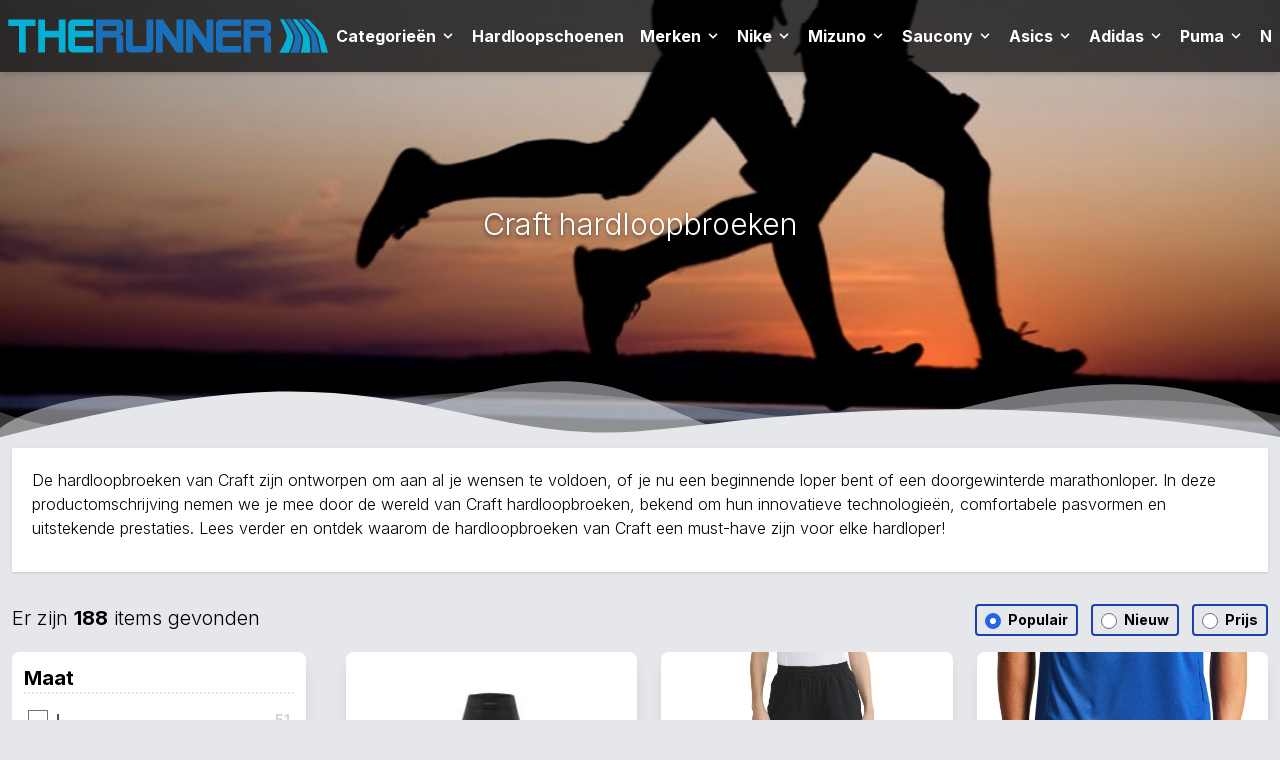

--- FILE ---
content_type: text/html; charset=UTF-8
request_url: https://therunner.nl/craft/hardloopbroeken/
body_size: 18514
content:
<!DOCTYPE html>
<html lang="nl">
    <head>
        <meta charset="utf-8">
        <meta name="viewport" content="width=device-width, initial-scale=1">
        <meta name="csrf-token" content="FWk71Ru8lLFxzVGvzV3vnZ7Y9MpCjBdFzgdxkGv2">

        
        <meta name="apple-mobile-web-app-title" content="TheRunner.nl" />
        <meta name="apple-mobile-web-app-capable" content="yes" />
        <meta name="apple-mobile-web-app-status-bar-style" content="default" />
        <meta name="mobile-web-app-capable" content="yes" />
        <meta name="format-detection" content="telephone=no" />

        <title>Craft hardloopbroek kopen? | Check ze allemaal - TheRunner.nl</title>

                    <meta name="description" content="Alle Craft hardloopbroeken ✅ Het grootste online aanbod. ✅ Vergelijk eenvoudig en vind altijd de laagste prijs! ✅ De beste hardloopkleding zoekmachine." />
        
        <link href="https://fonts.googleapis.com/css2?family=Inter:wght@100;200;300;700;800;900&display=swap" rel="stylesheet">
        <link rel="stylesheet" type="text/css" href="https://cdn.therunner.nl/css/main.css?v=05edae55be464621067ae13e803ebe73" />

        <link rel="shortcut icon" type="image/png" href="https://cdn.therunner.nl/gfx/favicon.png" />

        <script>
            var $url = {
                main: 'https://therunner.nl',
                cdn: 'https://cdn.therunner.nl',
                gfx: 'https://cdn.therunner.nl/gfx',
                xhr: 'https://therunner.nl/api'
            };

            var $debug = {
                javascript: false
            };

            var $setting = {
                analytics: true
            };
        </script>

        <script>
        (function(i,s,o,g,r,a,m){i['GoogleAnalyticsObject']=r;i[r]=i[r]||function(){
            (i[r].q=i[r].q||[]).push(arguments)},i[r].l=1*new Date();a=s.createElement(o),
            m=s.getElementsByTagName(o)[0];a.async=1;a.src=g;m.parentNode.insertBefore(a,m)
        })(window,document,'script','//www.google-analytics.com/analytics.js','ga');

        ga('create', 'UA-55864145-11', 'auto');
        ga('create', 'UA-55864145-5', 'auto', {'name': 'globalTracker'});

        ga('require', 'displayfeatures');
        ga('send', 'pageview');

        ga('globalTracker.require', 'displayfeatures');
        ga('globalTracker.send', 'pageview');
    </script>
                <script src="https://cdn.therunner.nl/js/main.js?v=93a4a6099be20dac9fbf048ce9906eeb" async="async"></script>
    </head>
    <body class="bg-gray-200">

        
    <div class="bg-top bg-no-repeat bg-cover mb-2" style="background-image: url('https://cdn.therunner.nl/gfx/h/home-background.jpg');">
    <div style="background-color: rgba(0, 0, 0, 0.7);" class="shadow-md">
        <div class="container mx-auto">
            <div class="flex items-center justify-between flex-row p-2">
                <a href="https://therunner.nl" class="flex-shrink-0">
                    <img src="https://cdn.therunner.nl/gfx/logo.svg" class="h-12 mx-auto max-w-xs" />
                </a>
                <div class="block lg:hidden">
        <button class="nav-toggle flex items-center p-2 border-2 rounded text-white border-white">
            <svg class="fill-current h-5 w-5 mr-3" viewBox="0 0 20 20" xmlns="http://www.w3.org/2000/svg">
                <path d="M0 3h20v2H0V3zm0 6h20v2H0V9zm0 6h20v2H0v-2z"/>
            </svg>
            Menu
        </button>
    </div>
    <div class="hidden absolute inset-0 w-full h-screen bg-white overflow-y-auto z-50 lg:w-auto lg:h-auto lg:bg-transparent lg:static lg:flex" id="naver">
        <div class="flex items-center justify-between flex-row p-2 mb-4 lg:hidden" style="background-color: rgba(0, 0, 0, 0.7);">
            <a href="https://therunner.nl" class="flex-shrink-0">
                <img src="https://cdn.therunner.nl/gfx/logo.svg" class="h-12 mx-auto max-w-xs" />
            </a>
            <button class="nav-toggle flex items-center p-2 border-2 rounded text-white border-white">
                <svg class="fill-current h-5 w-5 mr-3" xmlns="http://www.w3.org/2000/svg" viewBox="0 0 24 24">
                    <path d="M24 20.188l-8.315-8.209 8.2-8.282-3.697-3.697-8.212 8.318-8.31-8.203-3.666 3.666 8.321 8.24-8.206 8.313 3.666 3.666 8.237-8.318 8.285 8.203z"/>
                </svg>
                Sluiten
            </button>
        </div>
                    <div class="nav mb-4 px-3 lg:mb-0 lg:px-0">
                <a href="#"  class="nav-main flex items-center cursor-pointer p-0 text-black text-2xl whitespace-nowrap font-bold mb-2 rounded-t-lg lg:mb-0 lg:py-4 lg:px-2 lg:text-base lg:text-white">
                    <span class="lg:text-base">
                        Categorieën
                    </span>
                                            <svg class="fill-current h-4 w-4 ml-1" xmlns="http://www.w3.org/2000/svg" viewBox="0 0 20 20">
                            <path d="M9.293 12.95l.707.707L15.657 8l-1.414-1.414L10 10.828 5.757 6.586 4.343 8z" />
                        </svg>
                                    </a>
                                    <div class="nav-dropdown relative hidden bg-white p-0 lg:p-4 lg:absolute lg:inset-x-0 lg:shadow-lg">
                        <div class="container mx-0 lg:mx-auto">
                                                                                                <div class="flex flex-wrap">
                                        <div class="w-full md:w-1/4">
                                                                                            <a href="https://therunner.nl/compressiekousen/"   class="block text-gray-700 text-sm py-1">
                                                                                                        Compressiekousen
                                                </a>
                                                                                                                                            <a href="https://therunner.nl/hardloopbroeken/"   class="block text-gray-700 text-sm py-1">
                                                                                                        Hardloopbroeken
                                                </a>
                                                                                                                                            <a href="https://therunner.nl/hardloophandschoenen/"   class="block text-gray-700 text-sm py-1">
                                                                                                        Hardloophandschoenen
                                                </a>
                                                                                                                                            <a href="https://therunner.nl/hardloophorloges/"   class="block text-gray-700 text-sm py-1">
                                                                                                        Hardloophorloges
                                                </a>
                                                                                                                                            <a href="https://therunner.nl/hardloopjassen/"   class="block text-gray-700 text-sm py-1">
                                                                                                        Hardloopjassen
                                                </a>
                                                                                                    </div>
                                                    <div class="w-full md:w-1/4">
                                                                                                                                            <a href="https://therunner.nl/hardloopkoptelefoons/"   class="block text-gray-700 text-sm py-1">
                                                                                                        Hardloopkoptelefoons
                                                </a>
                                                                                                                                            <a href="https://therunner.nl/hardloopmutsen/"   class="block text-gray-700 text-sm py-1">
                                                                                                        Hardloopmutsen
                                                </a>
                                                                                                                                            <a href="https://therunner.nl/hardloopondergoed/"   class="block text-gray-700 text-sm py-1">
                                                                                                        Hardloopondergoed
                                                </a>
                                                                                                                                            <a href="https://therunner.nl/hardlooppetten/"   class="block text-gray-700 text-sm py-1">
                                                                                                        Hardlooppetten
                                                </a>
                                                                                                                                            <a href="https://therunner.nl/hardlooprugzakken/"   class="block text-gray-700 text-sm py-1">
                                                                                                        Hardlooprugzakken
                                                </a>
                                                                                                    </div>
                                                    <div class="w-full md:w-1/4">
                                                                                                                                            <a href="https://therunner.nl/hardloopschoenen/"   class="block text-gray-700 text-sm py-1">
                                                                                                        Hardloopschoenen
                                                </a>
                                                                                                                                            <a href="https://therunner.nl/hardloopshirts/"   class="block text-gray-700 text-sm py-1">
                                                                                                        Hardloopshirts
                                                </a>
                                                                                                                                            <a href="https://therunner.nl/hardloopshorts/"   class="block text-gray-700 text-sm py-1">
                                                                                                        Hardloopshorts
                                                </a>
                                                                                                                                            <a href="https://therunner.nl/hardloopsinglets/"   class="block text-gray-700 text-sm py-1">
                                                                                                        Hardloopsinglets
                                                </a>
                                                                                                                                            <a href="https://therunner.nl/hardloopsokken/"   class="block text-gray-700 text-sm py-1">
                                                                                                        Hardloopsokken
                                                </a>
                                                                                                    </div>
                                                    <div class="w-full md:w-1/4">
                                                                                                                                            <a href="https://therunner.nl/hardlooptights/"   class="block text-gray-700 text-sm py-1">
                                                                                                        Hardlooptights
                                                </a>
                                                                                                                                            <a href="https://therunner.nl/hardlooptruien/"   class="block text-gray-700 text-sm py-1">
                                                                                                        Hardlooptruien
                                                </a>
                                                                                                                                            <a href="https://therunner.nl/hardloopverlichting/"   class="block text-gray-700 text-sm py-1">
                                                                                                        Hardloopverlichting
                                                </a>
                                                                                                                                            <a href="https://therunner.nl/hardloopzonnebrillen/"   class="block text-gray-700 text-sm py-1">
                                                                                                        Hardloopzonnebrillen
                                                </a>
                                                                                                                                            <a href="https://therunner.nl/sport-bhs/"   class="block text-gray-700 text-sm py-1">
                                                                                                        Sport BHs
                                                </a>
                                                                                                    </div>
                                                    <div class="w-full md:w-1/4">
                                                                                                                                    </div>
                                    </div>
                                                                                    </div>
                    </div>
                            </div>
                    <div class="nav mb-4 px-3 lg:mb-0 lg:px-0">
                <a href="https://therunner.nl/hardloopschoenen/"  class="nav-main flex items-center cursor-pointer p-0 text-black text-2xl whitespace-nowrap font-bold mb-2 rounded-t-lg lg:mb-0 lg:py-4 lg:px-2 lg:text-base lg:text-white">
                    <span class="lg:text-base">
                        Hardloopschoenen
                    </span>
                                    </a>
                            </div>
                    <div class="nav mb-4 px-3 lg:mb-0 lg:px-0">
                <a href="#"  class="nav-main flex items-center cursor-pointer p-0 text-black text-2xl whitespace-nowrap font-bold mb-2 rounded-t-lg lg:mb-0 lg:py-4 lg:px-2 lg:text-base lg:text-white">
                    <span class="lg:text-base">
                        Merken
                    </span>
                                            <svg class="fill-current h-4 w-4 ml-1" xmlns="http://www.w3.org/2000/svg" viewBox="0 0 20 20">
                            <path d="M9.293 12.95l.707.707L15.657 8l-1.414-1.414L10 10.828 5.757 6.586 4.343 8z" />
                        </svg>
                                    </a>
                                    <div class="nav-dropdown relative hidden bg-white p-0 lg:p-4 lg:absolute lg:inset-x-0 lg:shadow-lg">
                        <div class="container mx-0 lg:mx-auto">
                                                                                                <div class="flex flex-wrap">
                                        <div class="w-full md:w-1/4">
                                                                                            <a href="https://therunner.nl/adidas/"   class="block text-gray-700 text-sm py-1">
                                                                                                        Adidas
                                                </a>
                                                                                                                                            <a href="https://therunner.nl/altra/"   class="block text-gray-700 text-sm py-1">
                                                                                                        Altra
                                                </a>
                                                                                                                                            <a href="https://therunner.nl/asics/"   class="block text-gray-700 text-sm py-1">
                                                                                                        Asics
                                                </a>
                                                                                                                                            <a href="https://therunner.nl/bauerfeind/"   class="block text-gray-700 text-sm py-1">
                                                                                                        Bauerfeind
                                                </a>
                                                                                                                                            <a href="https://therunner.nl/brooks/"   class="block text-gray-700 text-sm py-1">
                                                                                                        Brooks
                                                </a>
                                                                                                                                            <a href="https://therunner.nl/buff/"   class="block text-gray-700 text-sm py-1">
                                                                                                        Buff
                                                </a>
                                                                                                                                            <a href="https://therunner.nl/ciele/"   class="block text-gray-700 text-sm py-1">
                                                                                                        Ciele
                                                </a>
                                                                                                                                            <a href="https://therunner.nl/compressport/"   class="block text-gray-700 text-sm py-1">
                                                                                                        Compressport
                                                </a>
                                                                                                                                            <a href="https://therunner.nl/coros/"   class="block text-gray-700 text-sm py-1">
                                                                                                        Coros
                                                </a>
                                                                                                                                            <a href="https://therunner.nl/craft/"   class="block text-gray-700 text-sm py-1">
                                                                                                        Craft
                                                </a>
                                                                                                    </div>
                                                    <div class="w-full md:w-1/4">
                                                                                                                                            <a href="https://therunner.nl/dynafit/"   class="block text-gray-700 text-sm py-1">
                                                                                                        Dynafit
                                                </a>
                                                                                                                                            <a href="https://therunner.nl/falke/"   class="block text-gray-700 text-sm py-1">
                                                                                                        Falke
                                                </a>
                                                                                                                                            <a href="https://therunner.nl/feetures/"   class="block text-gray-700 text-sm py-1">
                                                                                                        Feetures
                                                </a>
                                                                                                                                            <a href="https://therunner.nl/fusion/"   class="block text-gray-700 text-sm py-1">
                                                                                                        Fusion
                                                </a>
                                                                                                                                            <a href="https://therunner.nl/garmin/"   class="block text-gray-700 text-sm py-1">
                                                                                                        Garmin
                                                </a>
                                                                                                                                            <a href="https://therunner.nl/gato/"   class="block text-gray-700 text-sm py-1">
                                                                                                        Gato
                                                </a>
                                                                                                                                            <a href="https://therunner.nl/goodr/"   class="block text-gray-700 text-sm py-1">
                                                                                                        Goodr
                                                </a>
                                                                                                                                            <a href="https://therunner.nl/hoka/"   class="block text-gray-700 text-sm py-1">
                                                                                                        HOKA
                                                </a>
                                                                                                                                            <a href="https://therunner.nl/herzog/"   class="block text-gray-700 text-sm py-1">
                                                                                                        Herzog
                                                </a>
                                                                                                                                            <a href="https://therunner.nl/incylence/"   class="block text-gray-700 text-sm py-1">
                                                                                                        Incylence
                                                </a>
                                                                                                    </div>
                                                    <div class="w-full md:w-1/4">
                                                                                                                                            <a href="https://therunner.nl/injinji/"   class="block text-gray-700 text-sm py-1">
                                                                                                        Injinji
                                                </a>
                                                                                                                                            <a href="https://therunner.nl/inov-8/"   class="block text-gray-700 text-sm py-1">
                                                                                                        Inov-8
                                                </a>
                                                                                                                                            <a href="https://therunner.nl/karhu/"   class="block text-gray-700 text-sm py-1">
                                                                                                        Karhu
                                                </a>
                                                                                                                                            <a href="https://therunner.nl/mizuno/"   class="block text-gray-700 text-sm py-1">
                                                                                                        Mizuno
                                                </a>
                                                                                                                                            <a href="https://therunner.nl/new-balance/"   class="block text-gray-700 text-sm py-1">
                                                                                                        New Balance
                                                </a>
                                                                                                                                            <a href="https://therunner.nl/nike/"   class="block text-gray-700 text-sm py-1">
                                                                                                        Nike
                                                </a>
                                                                                                                                            <a href="https://therunner.nl/odlo/"   class="block text-gray-700 text-sm py-1">
                                                                                                        Odlo
                                                </a>
                                                                                                                                            <a href="https://therunner.nl/on/"   class="block text-gray-700 text-sm py-1">
                                                                                                        On
                                                </a>
                                                                                                                                            <a href="https://therunner.nl/polar/"   class="block text-gray-700 text-sm py-1">
                                                                                                        Polar
                                                </a>
                                                                                                                                            <a href="https://therunner.nl/puma/"   class="block text-gray-700 text-sm py-1">
                                                                                                        Puma
                                                </a>
                                                                                                    </div>
                                                    <div class="w-full md:w-1/4">
                                                                                                                                            <a href="https://therunner.nl/purelime/"   class="block text-gray-700 text-sm py-1">
                                                                                                        PureLime
                                                </a>
                                                                                                                                            <a href="https://therunner.nl/ronhill/"   class="block text-gray-700 text-sm py-1">
                                                                                                        Ronhill
                                                </a>
                                                                                                                                            <a href="https://therunner.nl/saysky/"   class="block text-gray-700 text-sm py-1">
                                                                                                        SAYSKY
                                                </a>
                                                                                                                                            <a href="https://therunner.nl/salomon/"   class="block text-gray-700 text-sm py-1">
                                                                                                        Salomon
                                                </a>
                                                                                                                                            <a href="https://therunner.nl/saucony/"   class="block text-gray-700 text-sm py-1">
                                                                                                        Saucony
                                                </a>
                                                                                                                                            <a href="https://therunner.nl/shockabsorber/"   class="block text-gray-700 text-sm py-1">
                                                                                                        Shockabsorber
                                                </a>
                                                                                                                                            <a href="https://therunner.nl/shokz/"   class="block text-gray-700 text-sm py-1">
                                                                                                        Shokz
                                                </a>
                                                                                                                                            <a href="https://therunner.nl/stox/"   class="block text-gray-700 text-sm py-1">
                                                                                                        Stox
                                                </a>
                                                                                                                                            <a href="https://therunner.nl/ultimate-direction/"   class="block text-gray-700 text-sm py-1">
                                                                                                        Ultimate Direction
                                                </a>
                                                                                                                                    </div>
                                    </div>
                                                                                    </div>
                    </div>
                            </div>
                    <div class="nav mb-4 px-3 lg:mb-0 lg:px-0">
                <a href="#"  class="nav-main flex items-center cursor-pointer p-0 text-black text-2xl whitespace-nowrap font-bold mb-2 rounded-t-lg lg:mb-0 lg:py-4 lg:px-2 lg:text-base lg:text-white">
                    <span class="lg:text-base">
                        Nike
                    </span>
                                            <svg class="fill-current h-4 w-4 ml-1" xmlns="http://www.w3.org/2000/svg" viewBox="0 0 20 20">
                            <path d="M9.293 12.95l.707.707L15.657 8l-1.414-1.414L10 10.828 5.757 6.586 4.343 8z" />
                        </svg>
                                    </a>
                                    <div class="nav-dropdown relative hidden bg-white p-0 lg:p-4 lg:absolute lg:inset-x-0 lg:shadow-lg">
                        <div class="container mx-0 lg:mx-auto">
                                                            <div class="flex flex-wrap">
                                    <div class="w-full mb-2 md:w-1/4 md:mb-0">
                                                                                                                                                                        <a href="#"   class="block font-bold text-black mb-1">
                                                                                                Categorieën
                                            </a>
                                                                                                                                            <a href="https://therunner.nl/nike/hardloopbroeken/"   class="block text-gray-700 text-sm py-1">
                                                                                                        Hardloopbroeken
                                                </a>
                                                                                                                                                                                            <a href="https://therunner.nl/nike/hardloophandschoenen/"   class="block text-gray-700 text-sm py-1">
                                                                                                        Hardloophandschoenen
                                                </a>
                                                                                                                                                                                            <a href="https://therunner.nl/nike/hardloopjassen/"   class="block text-gray-700 text-sm py-1">
                                                                                                        Hardloopjassen
                                                </a>
                                                                                                                                                                                            <a href="https://therunner.nl/nike/hardlooppetten/"   class="block text-gray-700 text-sm py-1">
                                                                                                        Hardlooppetten
                                                </a>
                                                                                                                                                                                            <a href="https://therunner.nl/nike/hardloopschoenen/"   class="block text-gray-700 text-sm py-1">
                                                                                                        Hardloopschoenen
                                                </a>
                                                                                                                                                                                            <a href="https://therunner.nl/nike/hardloopshirts/"   class="block text-gray-700 text-sm py-1">
                                                                                                        Hardloopshirts
                                                </a>
                                                                                                                                                                                            <a href="https://therunner.nl/nike/hardloopshorts/"   class="block text-gray-700 text-sm py-1">
                                                                                                        Hardloopshorts
                                                </a>
                                                                                                                                                                                            <a href="https://therunner.nl/nike/hardloopsinglets/"   class="block text-gray-700 text-sm py-1">
                                                                                                        Hardloopsinglets
                                                </a>
                                                                                                                                                                                            <a href="https://therunner.nl/nike/hardloopsokken/"   class="block text-gray-700 text-sm py-1">
                                                                                                        Hardloopsokken
                                                </a>
                                                                                                                                                                                            <a href="https://therunner.nl/nike/hardlooptights/"   class="block text-gray-700 text-sm py-1">
                                                                                                        Hardlooptights
                                                </a>
                                                                                                    </div>
                                                    <div class="w-full mb-2 md:w-1/4 md:mb-0">
                                                                                                                                                                                            <a href="https://therunner.nl/nike/sport-bhs/"   class="block text-gray-700 text-sm py-1">
                                                                                                        Sport BHs
                                                </a>
                                                                                            
                                                                                                                                                                            <a href="#"   class="block font-bold text-black mb-1">
                                                                                                Model
                                            </a>
                                                                                                                                            <a href="https://therunner.nl/nike/air-winflo/"   class="block text-gray-700 text-sm py-1">
                                                                                                        Air Winflo
                                                </a>
                                                                                                                                                                                            <a href="https://therunner.nl/nike/air-zoom-maxfly/"   class="block text-gray-700 text-sm py-1">
                                                                                                        Air Zoom Maxfly
                                                </a>
                                                                                                                                                                                            <a href="https://therunner.nl/nike/air-zoom-pegasus/"   class="block text-gray-700 text-sm py-1">
                                                                                                        Air Zoom Pegasus
                                                </a>
                                                                                                                                                                                            <a href="https://therunner.nl/nike/air-zoom-structure/"   class="block text-gray-700 text-sm py-1">
                                                                                                        Air Zoom Structure
                                                </a>
                                                                                                                                                                                            <a href="https://therunner.nl/nike/air-zoom-victory/"   class="block text-gray-700 text-sm py-1">
                                                                                                        Air Zoom Victory
                                                </a>
                                                                                                                                                                                            <a href="https://therunner.nl/nike/air-zoom-vomero/"   class="block text-gray-700 text-sm py-1">
                                                                                                        Air Zoom Vomero
                                                </a>
                                                                                                                                                                                            <a href="https://therunner.nl/nike/free-run/"   class="block text-gray-700 text-sm py-1">
                                                                                                        Free Run
                                                </a>
                                                                                                                                                                                            <a href="https://therunner.nl/nike/high-jump-elite/"   class="block text-gray-700 text-sm py-1">
                                                                                                        High Jump Elite
                                                </a>
                                                                                                                                                                                            <a href="https://therunner.nl/nike/infinity-flow/"   class="block text-gray-700 text-sm py-1">
                                                                                                        Infinity Flow
                                                </a>
                                                                                                    </div>
                                                    <div class="w-full mb-2 md:w-1/4 md:mb-0">
                                                                                                                                                                                            <a href="https://therunner.nl/nike/invincible/"   class="block text-gray-700 text-sm py-1">
                                                                                                        Invincible
                                                </a>
                                                                                                                                                                                            <a href="https://therunner.nl/nike/pegasus/"   class="block text-gray-700 text-sm py-1">
                                                                                                        Pegasus
                                                </a>
                                                                                                                                                                                            <a href="https://therunner.nl/nike/react-infinity-run/"   class="block text-gray-700 text-sm py-1">
                                                                                                        React Infinity Run
                                                </a>
                                                                                                                                                                                            <a href="https://therunner.nl/nike/react-terra-kiger/"   class="block text-gray-700 text-sm py-1">
                                                                                                        React Terra Kiger
                                                </a>
                                                                                                                                                                                            <a href="https://therunner.nl/nike/react-wildhorse/"   class="block text-gray-700 text-sm py-1">
                                                                                                        React Wildhorse
                                                </a>
                                                                                                                                                                                            <a href="https://therunner.nl/nike/zoom-fly/"   class="block text-gray-700 text-sm py-1">
                                                                                                        Zoom Fly
                                                </a>
                                                                                                                                                                                            <a href="https://therunner.nl/nike/zoom-mamba/"   class="block text-gray-700 text-sm py-1">
                                                                                                        Zoom Mamba
                                                </a>
                                                                                                                                                                                            <a href="https://therunner.nl/nike/zoom-rival/"   class="block text-gray-700 text-sm py-1">
                                                                                                        Zoom Rival
                                                </a>
                                                                                                                                                                                            <a href="https://therunner.nl/nike/zoom-superfly-elite/"   class="block text-gray-700 text-sm py-1">
                                                                                                        Zoom Superfly Elite
                                                </a>
                                                                                                                                                                                            <a href="https://therunner.nl/nike/zoomx-dragonfly/"   class="block text-gray-700 text-sm py-1">
                                                                                                        ZoomX Dragonfly
                                                </a>
                                                                                                                                                                                            <a href="https://therunner.nl/nike/zoomx-streakfly/"   class="block text-gray-700 text-sm py-1">
                                                                                                        ZoomX Streakfly
                                                </a>
                                                                                                    </div>
                                                    <div class="w-full mb-2 md:w-1/4 md:mb-0">
                                                                                                                                                                                            <a href="https://therunner.nl/nike/zoomx-ultrafly/"   class="block text-gray-700 text-sm py-1">
                                                                                                        ZoomX Ultrafly
                                                </a>
                                                                                                                                                                                            <a href="https://therunner.nl/nike/zoomx-vaporfly/"   class="block text-gray-700 text-sm py-1">
                                                                                                        ZoomX Vaporfly
                                                </a>
                                                                                                                                                                                            <a href="https://therunner.nl/nike/zoomx-zegama/"   class="block text-gray-700 text-sm py-1">
                                                                                                        ZoomX Zegama
                                                </a>
                                                                                            
                                                                                                                                                                            <a href="#"   class="block font-bold text-black mb-1">
                                                                                                Type schoen
                                            </a>
                                                                                                                                            <a href="https://therunner.nl/nike/allroundschoenen/"   class="block text-gray-700 text-sm py-1">
                                                                                                        Allroundschoenen
                                                </a>
                                                                                                                                                                                            <a href="https://therunner.nl/nike/carbonschoenen/"   class="block text-gray-700 text-sm py-1">
                                                                                                        Carbonschoenen
                                                </a>
                                                                                                                                                                                            <a href="https://therunner.nl/nike/gore-tex-schoenen/"   class="block text-gray-700 text-sm py-1">
                                                                                                        Gore-Tex schoenen
                                                </a>
                                                                                                                                                                                            <a href="https://therunner.nl/nike/spikes/"   class="block text-gray-700 text-sm py-1">
                                                                                                        Spikes
                                                </a>
                                                                                                                                                                                            <a href="https://therunner.nl/nike/trailschoenen/"   class="block text-gray-700 text-sm py-1">
                                                                                                        Trailschoenen
                                                </a>
                                                                                                                                                                                            <a href="https://therunner.nl/nike/wedstrijdschoenen/"   class="block text-gray-700 text-sm py-1">
                                                                                                        Wedstrijdschoenen
                                                </a>
                                                                                            
                                                                                                                        </div>
                                </div>
                                                    </div>
                    </div>
                            </div>
                    <div class="nav mb-4 px-3 lg:mb-0 lg:px-0">
                <a href="#"  class="nav-main flex items-center cursor-pointer p-0 text-black text-2xl whitespace-nowrap font-bold mb-2 rounded-t-lg lg:mb-0 lg:py-4 lg:px-2 lg:text-base lg:text-white">
                    <span class="lg:text-base">
                        Mizuno
                    </span>
                                            <svg class="fill-current h-4 w-4 ml-1" xmlns="http://www.w3.org/2000/svg" viewBox="0 0 20 20">
                            <path d="M9.293 12.95l.707.707L15.657 8l-1.414-1.414L10 10.828 5.757 6.586 4.343 8z" />
                        </svg>
                                    </a>
                                    <div class="nav-dropdown relative hidden bg-white p-0 lg:p-4 lg:absolute lg:inset-x-0 lg:shadow-lg">
                        <div class="container mx-0 lg:mx-auto">
                                                            <div class="flex flex-wrap">
                                    <div class="w-full mb-2 md:w-1/4 md:mb-0">
                                                                                                                                                                        <a href="#"   class="block font-bold text-black mb-1">
                                                                                                Categorieën
                                            </a>
                                                                                                                                            <a href="https://therunner.nl/mizuno/hardloopbroeken/"   class="block text-gray-700 text-sm py-1">
                                                                                                        Hardloopbroeken
                                                </a>
                                                                                                                                                                                            <a href="https://therunner.nl/mizuno/hardloopjassen/"   class="block text-gray-700 text-sm py-1">
                                                                                                        Hardloopjassen
                                                </a>
                                                                                                                                                                                            <a href="https://therunner.nl/mizuno/hardloopschoenen/"   class="block text-gray-700 text-sm py-1">
                                                                                                        Hardloopschoenen
                                                </a>
                                                                                                                                                                                            <a href="https://therunner.nl/mizuno/hardloopshirts/"   class="block text-gray-700 text-sm py-1">
                                                                                                        Hardloopshirts
                                                </a>
                                                                                                                                                                                            <a href="https://therunner.nl/mizuno/hardloopshorts/"   class="block text-gray-700 text-sm py-1">
                                                                                                        Hardloopshorts
                                                </a>
                                                                                                                                                                                            <a href="https://therunner.nl/mizuno/hardloopsinglets/"   class="block text-gray-700 text-sm py-1">
                                                                                                        Hardloopsinglets
                                                </a>
                                                                                                    </div>
                                                    <div class="w-full mb-2 md:w-1/4 md:mb-0">
                                                                                                                                                                                            <a href="https://therunner.nl/mizuno/hardloopsokken/"   class="block text-gray-700 text-sm py-1">
                                                                                                        Hardloopsokken
                                                </a>
                                                                                                                                                                                            <a href="https://therunner.nl/mizuno/hardlooptights/"   class="block text-gray-700 text-sm py-1">
                                                                                                        Hardlooptights
                                                </a>
                                                                                            
                                                                                                                                                                            <a href="#"   class="block font-bold text-black mb-1">
                                                                                                Model
                                            </a>
                                                                                                                                            <a href="https://therunner.nl/mizuno/wave-daichi/"   class="block text-gray-700 text-sm py-1">
                                                                                                        Wave Daichi
                                                </a>
                                                                                                                                                                                            <a href="https://therunner.nl/mizuno/wave-horizon/"   class="block text-gray-700 text-sm py-1">
                                                                                                        Wave Horizon
                                                </a>
                                                                                                                                                                                            <a href="https://therunner.nl/mizuno/wave-ibuki/"   class="block text-gray-700 text-sm py-1">
                                                                                                        Wave Ibuki
                                                </a>
                                                                                                                                                                                            <a href="https://therunner.nl/mizuno/wave-inspire/"   class="block text-gray-700 text-sm py-1">
                                                                                                        Wave Inspire
                                                </a>
                                                                                                    </div>
                                                    <div class="w-full mb-2 md:w-1/4 md:mb-0">
                                                                                                                                                                                            <a href="https://therunner.nl/mizuno/wave-mujin/"   class="block text-gray-700 text-sm py-1">
                                                                                                        Wave Mujin
                                                </a>
                                                                                                                                                                                            <a href="https://therunner.nl/mizuno/wave-neo-wind/"   class="block text-gray-700 text-sm py-1">
                                                                                                        Wave Neo Wind
                                                </a>
                                                                                                                                                                                            <a href="https://therunner.nl/mizuno/wave-rebellion/"   class="block text-gray-700 text-sm py-1">
                                                                                                        Wave Rebellion
                                                </a>
                                                                                                                                                                                            <a href="https://therunner.nl/mizuno/wave-rider/"   class="block text-gray-700 text-sm py-1">
                                                                                                        Wave Rider
                                                </a>
                                                                                                                                                                                            <a href="https://therunner.nl/mizuno/wave-sky/"   class="block text-gray-700 text-sm py-1">
                                                                                                        Wave Sky
                                                </a>
                                                                                                                                                                                            <a href="https://therunner.nl/mizuno/wave-skyrise/"   class="block text-gray-700 text-sm py-1">
                                                                                                        Wave Skyrise
                                                </a>
                                                                                                                                                                                            <a href="https://therunner.nl/mizuno/wave-ultima/"   class="block text-gray-700 text-sm py-1">
                                                                                                        Wave Ultima
                                                </a>
                                                                                                    </div>
                                                    <div class="w-full mb-2 md:w-1/4 md:mb-0">
                                                                                            
                                                                                                                                                                            <a href="#"   class="block font-bold text-black mb-1">
                                                                                                Type schoen
                                            </a>
                                                                                                                                            <a href="https://therunner.nl/mizuno/allroundschoenen/"   class="block text-gray-700 text-sm py-1">
                                                                                                        Allroundschoenen
                                                </a>
                                                                                                                                                                                            <a href="https://therunner.nl/mizuno/carbonschoenen/"   class="block text-gray-700 text-sm py-1">
                                                                                                        Carbonschoenen
                                                </a>
                                                                                                                                                                                            <a href="https://therunner.nl/mizuno/gore-tex-schoenen/"   class="block text-gray-700 text-sm py-1">
                                                                                                        Gore-Tex schoenen
                                                </a>
                                                                                                                                                                                            <a href="https://therunner.nl/mizuno/spikes/"   class="block text-gray-700 text-sm py-1">
                                                                                                        Spikes
                                                </a>
                                                                                                                                                                                            <a href="https://therunner.nl/mizuno/trailschoenen/"   class="block text-gray-700 text-sm py-1">
                                                                                                        Trailschoenen
                                                </a>
                                                                                                                                                                                            <a href="https://therunner.nl/mizuno/wedstrijdschoenen/"   class="block text-gray-700 text-sm py-1">
                                                                                                        Wedstrijdschoenen
                                                </a>
                                                                                                    </div>
                                                    <div class="w-full mb-2 md:w-1/4 md:mb-0">
                                                                                            
                                                                                                                        </div>
                                </div>
                                                    </div>
                    </div>
                            </div>
                    <div class="nav mb-4 px-3 lg:mb-0 lg:px-0">
                <a href="#"  class="nav-main flex items-center cursor-pointer p-0 text-black text-2xl whitespace-nowrap font-bold mb-2 rounded-t-lg lg:mb-0 lg:py-4 lg:px-2 lg:text-base lg:text-white">
                    <span class="lg:text-base">
                        Saucony
                    </span>
                                            <svg class="fill-current h-4 w-4 ml-1" xmlns="http://www.w3.org/2000/svg" viewBox="0 0 20 20">
                            <path d="M9.293 12.95l.707.707L15.657 8l-1.414-1.414L10 10.828 5.757 6.586 4.343 8z" />
                        </svg>
                                    </a>
                                    <div class="nav-dropdown relative hidden bg-white p-0 lg:p-4 lg:absolute lg:inset-x-0 lg:shadow-lg">
                        <div class="container mx-0 lg:mx-auto">
                                                            <div class="flex flex-wrap">
                                    <div class="w-full mb-2 md:w-1/4 md:mb-0">
                                                                                                                                                                        <a href="#"   class="block font-bold text-black mb-1">
                                                                                                Categorieën
                                            </a>
                                                                                                                                            <a href="https://therunner.nl/saucony/hardloopbroeken/"   class="block text-gray-700 text-sm py-1">
                                                                                                        Hardloopbroeken
                                                </a>
                                                                                                                                                                                            <a href="https://therunner.nl/saucony/hardloopjassen/"   class="block text-gray-700 text-sm py-1">
                                                                                                        Hardloopjassen
                                                </a>
                                                                                                                                                                                            <a href="https://therunner.nl/saucony/hardloopschoenen/"   class="block text-gray-700 text-sm py-1">
                                                                                                        Hardloopschoenen
                                                </a>
                                                                                                                                                                                            <a href="https://therunner.nl/saucony/hardloopshirts/"   class="block text-gray-700 text-sm py-1">
                                                                                                        Hardloopshirts
                                                </a>
                                                                                                                                                                                            <a href="https://therunner.nl/saucony/hardloopshorts/"   class="block text-gray-700 text-sm py-1">
                                                                                                        Hardloopshorts
                                                </a>
                                                                                                                                                                                            <a href="https://therunner.nl/saucony/hardloopsinglets/"   class="block text-gray-700 text-sm py-1">
                                                                                                        Hardloopsinglets
                                                </a>
                                                                                                                                                                                            <a href="https://therunner.nl/saucony/hardlooptights/"   class="block text-gray-700 text-sm py-1">
                                                                                                        Hardlooptights
                                                </a>
                                                                                            
                                                                                                                                                                            <a href="#"   class="block font-bold text-black mb-1">
                                                                                                Model
                                            </a>
                                                                                                                                            <a href="https://therunner.nl/saucony/aura/"   class="block text-gray-700 text-sm py-1">
                                                                                                        Aura
                                                </a>
                                                                                                                                                                                            <a href="https://therunner.nl/saucony/blaze-tr/"   class="block text-gray-700 text-sm py-1">
                                                                                                        Blaze TR
                                                </a>
                                                                                                                                                                                            <a href="https://therunner.nl/saucony/endorphin-cheetah/"   class="block text-gray-700 text-sm py-1">
                                                                                                        Endorphin Cheetah
                                                </a>
                                                                                                                                                                                            <a href="https://therunner.nl/saucony/endorphin-edge/"   class="block text-gray-700 text-sm py-1">
                                                                                                        Endorphin Edge
                                                </a>
                                                                                                                                                                                            <a href="https://therunner.nl/saucony/endorphin-elite/"   class="block text-gray-700 text-sm py-1">
                                                                                                        Endorphin Elite
                                                </a>
                                                                                                                                                                                            <a href="https://therunner.nl/saucony/endorphin-pro/"   class="block text-gray-700 text-sm py-1">
                                                                                                        Endorphin Pro
                                                </a>
                                                                                                                                                                                            <a href="https://therunner.nl/saucony/endorphin-rift/"   class="block text-gray-700 text-sm py-1">
                                                                                                        Endorphin Rift
                                                </a>
                                                                                                                                                                                            <a href="https://therunner.nl/saucony/endorphin-speed/"   class="block text-gray-700 text-sm py-1">
                                                                                                        Endorphin Speed
                                                </a>
                                                                                                                                                                                            <a href="https://therunner.nl/saucony/guide/"   class="block text-gray-700 text-sm py-1">
                                                                                                        Guide
                                                </a>
                                                                                                    </div>
                                                    <div class="w-full mb-2 md:w-1/4 md:mb-0">
                                                                                                                                                                                            <a href="https://therunner.nl/saucony/kinvara/"   class="block text-gray-700 text-sm py-1">
                                                                                                        Kinvara
                                                </a>
                                                                                                                                                                                            <a href="https://therunner.nl/saucony/omni/"   class="block text-gray-700 text-sm py-1">
                                                                                                        Omni
                                                </a>
                                                                                                                                                                                            <a href="https://therunner.nl/saucony/peregrine/"   class="block text-gray-700 text-sm py-1">
                                                                                                        Peregrine
                                                </a>
                                                                                                                                                                                            <a href="https://therunner.nl/saucony/ride/"   class="block text-gray-700 text-sm py-1">
                                                                                                        Ride
                                                </a>
                                                                                                                                                                                            <a href="https://therunner.nl/saucony/sinister/"   class="block text-gray-700 text-sm py-1">
                                                                                                        Sinister
                                                </a>
                                                                                                                                                                                            <a href="https://therunner.nl/saucony/tempus/"   class="block text-gray-700 text-sm py-1">
                                                                                                        Tempus
                                                </a>
                                                                                                                                                                                            <a href="https://therunner.nl/saucony/terminal/"   class="block text-gray-700 text-sm py-1">
                                                                                                        Terminal
                                                </a>
                                                                                                                                                                                            <a href="https://therunner.nl/saucony/triumph/"   class="block text-gray-700 text-sm py-1">
                                                                                                        Triumph
                                                </a>
                                                                                                                                                                                            <a href="https://therunner.nl/saucony/xodus/"   class="block text-gray-700 text-sm py-1">
                                                                                                        Xodus
                                                </a>
                                                                                                    </div>
                                                    <div class="w-full mb-2 md:w-1/4 md:mb-0">
                                                                                            
                                                                                                                                                                            <a href="#"   class="block font-bold text-black mb-1">
                                                                                                Type schoen
                                            </a>
                                                                                                                                            <a href="https://therunner.nl/saucony/allroundschoenen/"   class="block text-gray-700 text-sm py-1">
                                                                                                        Allroundschoenen
                                                </a>
                                                                                                                                                                                            <a href="https://therunner.nl/saucony/carbonschoenen/"   class="block text-gray-700 text-sm py-1">
                                                                                                        Carbonschoenen
                                                </a>
                                                                                                                                                                                            <a href="https://therunner.nl/saucony/gore-tex-schoenen/"   class="block text-gray-700 text-sm py-1">
                                                                                                        Gore-Tex schoenen
                                                </a>
                                                                                                                                                                                            <a href="https://therunner.nl/saucony/spikes/"   class="block text-gray-700 text-sm py-1">
                                                                                                        Spikes
                                                </a>
                                                                                                                                                                                            <a href="https://therunner.nl/saucony/trailschoenen/"   class="block text-gray-700 text-sm py-1">
                                                                                                        Trailschoenen
                                                </a>
                                                                                                                                                                                            <a href="https://therunner.nl/saucony/wedstrijdschoenen/"   class="block text-gray-700 text-sm py-1">
                                                                                                        Wedstrijdschoenen
                                                </a>
                                                                                            
                                                                                                                        </div>
                                </div>
                                                    </div>
                    </div>
                            </div>
                    <div class="nav mb-4 px-3 lg:mb-0 lg:px-0">
                <a href="#"  class="nav-main flex items-center cursor-pointer p-0 text-black text-2xl whitespace-nowrap font-bold mb-2 rounded-t-lg lg:mb-0 lg:py-4 lg:px-2 lg:text-base lg:text-white">
                    <span class="lg:text-base">
                        Asics
                    </span>
                                            <svg class="fill-current h-4 w-4 ml-1" xmlns="http://www.w3.org/2000/svg" viewBox="0 0 20 20">
                            <path d="M9.293 12.95l.707.707L15.657 8l-1.414-1.414L10 10.828 5.757 6.586 4.343 8z" />
                        </svg>
                                    </a>
                                    <div class="nav-dropdown relative hidden bg-white p-0 lg:p-4 lg:absolute lg:inset-x-0 lg:shadow-lg">
                        <div class="container mx-0 lg:mx-auto">
                                                            <div class="flex flex-wrap">
                                    <div class="w-full mb-2 md:w-1/4 md:mb-0">
                                                                                                                                                                        <a href="#"   class="block font-bold text-black mb-1">
                                                                                                Categorieën
                                            </a>
                                                                                                                                            <a href="https://therunner.nl/asics/hardloopbroeken/"   class="block text-gray-700 text-sm py-1">
                                                                                                        Hardloopbroeken
                                                </a>
                                                                                                                                                                                            <a href="https://therunner.nl/asics/hardloophandschoenen/"   class="block text-gray-700 text-sm py-1">
                                                                                                        Hardloophandschoenen
                                                </a>
                                                                                                                                                                                            <a href="https://therunner.nl/asics/hardloopjassen/"   class="block text-gray-700 text-sm py-1">
                                                                                                        Hardloopjassen
                                                </a>
                                                                                                                                                                                            <a href="https://therunner.nl/asics/hardloopschoenen/"   class="block text-gray-700 text-sm py-1">
                                                                                                        Hardloopschoenen
                                                </a>
                                                                                                                                                                                            <a href="https://therunner.nl/asics/hardloopshirts/"   class="block text-gray-700 text-sm py-1">
                                                                                                        Hardloopshirts
                                                </a>
                                                                                                                                                                                            <a href="https://therunner.nl/asics/hardloopshorts/"   class="block text-gray-700 text-sm py-1">
                                                                                                        Hardloopshorts
                                                </a>
                                                                                                                                                                                            <a href="https://therunner.nl/asics/hardloopsinglets/"   class="block text-gray-700 text-sm py-1">
                                                                                                        Hardloopsinglets
                                                </a>
                                                                                                                                                                                            <a href="https://therunner.nl/asics/hardloopsokken/"   class="block text-gray-700 text-sm py-1">
                                                                                                        Hardloopsokken
                                                </a>
                                                                                                                                                                                            <a href="https://therunner.nl/asics/hardlooptights/"   class="block text-gray-700 text-sm py-1">
                                                                                                        Hardlooptights
                                                </a>
                                                                                                    </div>
                                                    <div class="w-full mb-2 md:w-1/4 md:mb-0">
                                                                                                                                                                                            <a href="https://therunner.nl/asics/sport-bhs/"   class="block text-gray-700 text-sm py-1">
                                                                                                        Sport BHs
                                                </a>
                                                                                            
                                                                                                                                                                            <a href="#"   class="block font-bold text-black mb-1">
                                                                                                Model
                                            </a>
                                                                                                                                            <a href="https://therunner.nl/asics/contend/"   class="block text-gray-700 text-sm py-1">
                                                                                                        Contend
                                                </a>
                                                                                                                                                                                            <a href="https://therunner.nl/asics/dynablast/"   class="block text-gray-700 text-sm py-1">
                                                                                                        Dynablast
                                                </a>
                                                                                                                                                                                            <a href="https://therunner.nl/asics/fuji-lite/"   class="block text-gray-700 text-sm py-1">
                                                                                                        Fuji Lite
                                                </a>
                                                                                                                                                                                            <a href="https://therunner.nl/asics/fuji-speed/"   class="block text-gray-700 text-sm py-1">
                                                                                                        Fuji Speed
                                                </a>
                                                                                                                                                                                            <a href="https://therunner.nl/asics/gt-1000/"   class="block text-gray-700 text-sm py-1">
                                                                                                        GT 1000
                                                </a>
                                                                                                                                                                                            <a href="https://therunner.nl/asics/gt-2000/"   class="block text-gray-700 text-sm py-1">
                                                                                                        GT 2000
                                                </a>
                                                                                                                                                                                            <a href="https://therunner.nl/asics/gel-cumulus/"   class="block text-gray-700 text-sm py-1">
                                                                                                        Gel Cumulus
                                                </a>
                                                                                                                                                                                            <a href="https://therunner.nl/asics/gel-excite/"   class="block text-gray-700 text-sm py-1">
                                                                                                        Gel Excite
                                                </a>
                                                                                                    </div>
                                                    <div class="w-full mb-2 md:w-1/4 md:mb-0">
                                                                                                                                                                                            <a href="https://therunner.nl/asics/gel-kayano/"   class="block text-gray-700 text-sm py-1">
                                                                                                        Gel Kayano
                                                </a>
                                                                                                                                                                                            <a href="https://therunner.nl/asics/gel-nimbus/"   class="block text-gray-700 text-sm py-1">
                                                                                                        Gel Nimbus
                                                </a>
                                                                                                                                                                                            <a href="https://therunner.nl/asics/gel-noosa-tri/"   class="block text-gray-700 text-sm py-1">
                                                                                                        Gel Noosa TRI
                                                </a>
                                                                                                                                                                                            <a href="https://therunner.nl/asics/gel-pulse/"   class="block text-gray-700 text-sm py-1">
                                                                                                        Gel Pulse
                                                </a>
                                                                                                                                                                                            <a href="https://therunner.nl/asics/gel-sonoma/"   class="block text-gray-700 text-sm py-1">
                                                                                                        Gel Sonoma
                                                </a>
                                                                                                                                                                                            <a href="https://therunner.nl/asics/gel-trabuco/"   class="block text-gray-700 text-sm py-1">
                                                                                                        Gel Trabuco
                                                </a>
                                                                                                                                                                                            <a href="https://therunner.nl/asics/hyper/"   class="block text-gray-700 text-sm py-1">
                                                                                                        Hyper
                                                </a>
                                                                                                                                                                                            <a href="https://therunner.nl/asics/kinsei-max/"   class="block text-gray-700 text-sm py-1">
                                                                                                        Kinsei Max
                                                </a>
                                                                                                                                                                                            <a href="https://therunner.nl/asics/magic-speed/"   class="block text-gray-700 text-sm py-1">
                                                                                                        Magic Speed
                                                </a>
                                                                                                                                                                                            <a href="https://therunner.nl/asics/metaspeed/"   class="block text-gray-700 text-sm py-1">
                                                                                                        Metaspeed
                                                </a>
                                                                                                    </div>
                                                    <div class="w-full mb-2 md:w-1/4 md:mb-0">
                                                                                                                                                                                            <a href="https://therunner.nl/asics/novablast/"   class="block text-gray-700 text-sm py-1">
                                                                                                        Novablast
                                                </a>
                                                                                                                                                                                            <a href="https://therunner.nl/asics/resurgence/"   class="block text-gray-700 text-sm py-1">
                                                                                                        Resurgence
                                                </a>
                                                                                            
                                                                                                                                                                            <a href="#"   class="block font-bold text-black mb-1">
                                                                                                Type schoen
                                            </a>
                                                                                                                                            <a href="https://therunner.nl/asics/allroundschoenen/"   class="block text-gray-700 text-sm py-1">
                                                                                                        Allroundschoenen
                                                </a>
                                                                                                                                                                                            <a href="https://therunner.nl/asics/carbonschoenen/"   class="block text-gray-700 text-sm py-1">
                                                                                                        Carbonschoenen
                                                </a>
                                                                                                                                                                                            <a href="https://therunner.nl/asics/gore-tex-schoenen/"   class="block text-gray-700 text-sm py-1">
                                                                                                        Gore-Tex schoenen
                                                </a>
                                                                                                                                                                                            <a href="https://therunner.nl/asics/spikes/"   class="block text-gray-700 text-sm py-1">
                                                                                                        Spikes
                                                </a>
                                                                                                                                                                                            <a href="https://therunner.nl/asics/trailschoenen/"   class="block text-gray-700 text-sm py-1">
                                                                                                        Trailschoenen
                                                </a>
                                                                                                                                                                                            <a href="https://therunner.nl/asics/wedstrijdschoenen/"   class="block text-gray-700 text-sm py-1">
                                                                                                        Wedstrijdschoenen
                                                </a>
                                                                                            
                                                                                                                        </div>
                                </div>
                                                    </div>
                    </div>
                            </div>
                    <div class="nav mb-4 px-3 lg:mb-0 lg:px-0">
                <a href="#"  class="nav-main flex items-center cursor-pointer p-0 text-black text-2xl whitespace-nowrap font-bold mb-2 rounded-t-lg lg:mb-0 lg:py-4 lg:px-2 lg:text-base lg:text-white">
                    <span class="lg:text-base">
                        Adidas
                    </span>
                                            <svg class="fill-current h-4 w-4 ml-1" xmlns="http://www.w3.org/2000/svg" viewBox="0 0 20 20">
                            <path d="M9.293 12.95l.707.707L15.657 8l-1.414-1.414L10 10.828 5.757 6.586 4.343 8z" />
                        </svg>
                                    </a>
                                    <div class="nav-dropdown relative hidden bg-white p-0 lg:p-4 lg:absolute lg:inset-x-0 lg:shadow-lg">
                        <div class="container mx-0 lg:mx-auto">
                                                            <div class="flex flex-wrap">
                                    <div class="w-full mb-2 md:w-1/4 md:mb-0">
                                                                                                                                                                        <a href="#"   class="block font-bold text-black mb-1">
                                                                                                Categorieën
                                            </a>
                                                                                                                                            <a href="https://therunner.nl/adidas/hardloopbroeken/"   class="block text-gray-700 text-sm py-1">
                                                                                                        Hardloopbroeken
                                                </a>
                                                                                                                                                                                            <a href="https://therunner.nl/adidas/hardloophandschoenen/"   class="block text-gray-700 text-sm py-1">
                                                                                                        Hardloophandschoenen
                                                </a>
                                                                                                                                                                                            <a href="https://therunner.nl/adidas/hardloopjassen/"   class="block text-gray-700 text-sm py-1">
                                                                                                        Hardloopjassen
                                                </a>
                                                                                                                                                                                            <a href="https://therunner.nl/adidas/hardloopondergoed/"   class="block text-gray-700 text-sm py-1">
                                                                                                        Hardloopondergoed
                                                </a>
                                                                                                                                                                                            <a href="https://therunner.nl/adidas/hardlooppetten/"   class="block text-gray-700 text-sm py-1">
                                                                                                        Hardlooppetten
                                                </a>
                                                                                                                                                                                            <a href="https://therunner.nl/adidas/hardloopschoenen/"   class="block text-gray-700 text-sm py-1">
                                                                                                        Hardloopschoenen
                                                </a>
                                                                                                                                                                                            <a href="https://therunner.nl/adidas/hardloopshirts/"   class="block text-gray-700 text-sm py-1">
                                                                                                        Hardloopshirts
                                                </a>
                                                                                                                                                                                            <a href="https://therunner.nl/adidas/hardloopshorts/"   class="block text-gray-700 text-sm py-1">
                                                                                                        Hardloopshorts
                                                </a>
                                                                                                                                                                                            <a href="https://therunner.nl/adidas/hardloopsinglets/"   class="block text-gray-700 text-sm py-1">
                                                                                                        Hardloopsinglets
                                                </a>
                                                                                                                                                                                            <a href="https://therunner.nl/adidas/hardloopsokken/"   class="block text-gray-700 text-sm py-1">
                                                                                                        Hardloopsokken
                                                </a>
                                                                                                                                                                                            <a href="https://therunner.nl/adidas/hardlooptights/"   class="block text-gray-700 text-sm py-1">
                                                                                                        Hardlooptights
                                                </a>
                                                                                                    </div>
                                                    <div class="w-full mb-2 md:w-1/4 md:mb-0">
                                                                                                                                                                                            <a href="https://therunner.nl/adidas/sport-bhs/"   class="block text-gray-700 text-sm py-1">
                                                                                                        Sport BHs
                                                </a>
                                                                                            
                                                                                                                                                                            <a href="#"   class="block font-bold text-black mb-1">
                                                                                                Model
                                            </a>
                                                                                                                                            <a href="https://therunner.nl/adidas/adistar/"   class="block text-gray-700 text-sm py-1">
                                                                                                        Adistar
                                                </a>
                                                                                                                                                                                            <a href="https://therunner.nl/adidas/adistar-cs/"   class="block text-gray-700 text-sm py-1">
                                                                                                        Adistar CS
                                                </a>
                                                                                                                                                                                            <a href="https://therunner.nl/adidas/adizero-adios/"   class="block text-gray-700 text-sm py-1">
                                                                                                        Adizero Adios
                                                </a>
                                                                                                                                                                                            <a href="https://therunner.nl/adidas/adizero-ambition/"   class="block text-gray-700 text-sm py-1">
                                                                                                        Adizero Ambition
                                                </a>
                                                                                                                                                                                            <a href="https://therunner.nl/adidas/adizero-avanti-tyo/"   class="block text-gray-700 text-sm py-1">
                                                                                                        Adizero Avanti TYO
                                                </a>
                                                                                                                                                                                            <a href="https://therunner.nl/adidas/adizero-boston/"   class="block text-gray-700 text-sm py-1">
                                                                                                        Adizero Boston
                                                </a>
                                                                                                                                                                                            <a href="https://therunner.nl/adidas/adizero-finesse/"   class="block text-gray-700 text-sm py-1">
                                                                                                        Adizero Finesse
                                                </a>
                                                                                                                                                                                            <a href="https://therunner.nl/adidas/adizero-hj/"   class="block text-gray-700 text-sm py-1">
                                                                                                        Adizero HJ
                                                </a>
                                                                                                                                                                                            <a href="https://therunner.nl/adidas/adizero-javelin/"   class="block text-gray-700 text-sm py-1">
                                                                                                        Adizero Javelin
                                                </a>
                                                                                                                                                                                            <a href="https://therunner.nl/adidas/adizero-lj/"   class="block text-gray-700 text-sm py-1">
                                                                                                        Adizero LJ
                                                </a>
                                                                                                    </div>
                                                    <div class="w-full mb-2 md:w-1/4 md:mb-0">
                                                                                                                                                                                            <a href="https://therunner.nl/adidas/adizero-prime/"   class="block text-gray-700 text-sm py-1">
                                                                                                        Adizero Prime
                                                </a>
                                                                                                                                                                                            <a href="https://therunner.nl/adidas/adizero-sl/"   class="block text-gray-700 text-sm py-1">
                                                                                                        Adizero SL
                                                </a>
                                                                                                                                                                                            <a href="https://therunner.nl/adidas/adizero-tj-pv/"   class="block text-gray-700 text-sm py-1">
                                                                                                        Adizero TJ PV
                                                </a>
                                                                                                                                                                                            <a href="https://therunner.nl/adidas/adizero-takumi-sen/"   class="block text-gray-700 text-sm py-1">
                                                                                                        Adizero Takumi Sen
                                                </a>
                                                                                                                                                                                            <a href="https://therunner.nl/adidas/adizero-throwstar/"   class="block text-gray-700 text-sm py-1">
                                                                                                        Adizero Throwstar
                                                </a>
                                                                                                                                                                                            <a href="https://therunner.nl/adidas/adizero-xcs/"   class="block text-gray-700 text-sm py-1">
                                                                                                        Adizero XCS
                                                </a>
                                                                                                                                                                                            <a href="https://therunner.nl/adidas/distancestar/"   class="block text-gray-700 text-sm py-1">
                                                                                                        Distancestar
                                                </a>
                                                                                                                                                                                            <a href="https://therunner.nl/adidas/duramo-sl/"   class="block text-gray-700 text-sm py-1">
                                                                                                        Duramo SL
                                                </a>
                                                                                                                                                                                            <a href="https://therunner.nl/adidas/response/"   class="block text-gray-700 text-sm py-1">
                                                                                                        Response
                                                </a>
                                                                                                                                                                                            <a href="https://therunner.nl/adidas/solarboost/"   class="block text-gray-700 text-sm py-1">
                                                                                                        Solarboost
                                                </a>
                                                                                                                                                                                            <a href="https://therunner.nl/adidas/sprintstar/"   class="block text-gray-700 text-sm py-1">
                                                                                                        Sprintstar
                                                </a>
                                                                                                                                                                                            <a href="https://therunner.nl/adidas/supernova/"   class="block text-gray-700 text-sm py-1">
                                                                                                        Supernova
                                                </a>
                                                                                                    </div>
                                                    <div class="w-full mb-2 md:w-1/4 md:mb-0">
                                                                                                                                                                                            <a href="https://therunner.nl/adidas/terrex-agravic-flow/"   class="block text-gray-700 text-sm py-1">
                                                                                                        Terrex Agravic Flow
                                                </a>
                                                                                                                                                                                            <a href="https://therunner.nl/adidas/terrex-soulstride/"   class="block text-gray-700 text-sm py-1">
                                                                                                        Terrex Soulstride
                                                </a>
                                                                                                                                                                                            <a href="https://therunner.nl/adidas/terrex-trailrider/"   class="block text-gray-700 text-sm py-1">
                                                                                                        Terrex Trailrider
                                                </a>
                                                                                                                                                                                            <a href="https://therunner.nl/adidas/ultraboost-light/"   class="block text-gray-700 text-sm py-1">
                                                                                                        Ultraboost Light
                                                </a>
                                                                                            
                                                                                                                                                                            <a href="#"   class="block font-bold text-black mb-1">
                                                                                                Type schoen
                                            </a>
                                                                                                                                            <a href="https://therunner.nl/adidas/allroundschoenen/"   class="block text-gray-700 text-sm py-1">
                                                                                                        Allroundschoenen
                                                </a>
                                                                                                                                                                                            <a href="https://therunner.nl/adidas/carbonschoenen/"   class="block text-gray-700 text-sm py-1">
                                                                                                        Carbonschoenen
                                                </a>
                                                                                                                                                                                            <a href="https://therunner.nl/adidas/gore-tex-schoenen/"   class="block text-gray-700 text-sm py-1">
                                                                                                        Gore-Tex schoenen
                                                </a>
                                                                                                                                                                                            <a href="https://therunner.nl/adidas/spikes/"   class="block text-gray-700 text-sm py-1">
                                                                                                        Spikes
                                                </a>
                                                                                                                                                                                            <a href="https://therunner.nl/adidas/trailschoenen/"   class="block text-gray-700 text-sm py-1">
                                                                                                        Trailschoenen
                                                </a>
                                                                                                                                                                                            <a href="https://therunner.nl/adidas/wedstrijdschoenen/"   class="block text-gray-700 text-sm py-1">
                                                                                                        Wedstrijdschoenen
                                                </a>
                                                                                            
                                                                                                                        </div>
                                </div>
                                                    </div>
                    </div>
                            </div>
                    <div class="nav mb-4 px-3 lg:mb-0 lg:px-0">
                <a href="#"  class="nav-main flex items-center cursor-pointer p-0 text-black text-2xl whitespace-nowrap font-bold mb-2 rounded-t-lg lg:mb-0 lg:py-4 lg:px-2 lg:text-base lg:text-white">
                    <span class="lg:text-base">
                        Puma
                    </span>
                                            <svg class="fill-current h-4 w-4 ml-1" xmlns="http://www.w3.org/2000/svg" viewBox="0 0 20 20">
                            <path d="M9.293 12.95l.707.707L15.657 8l-1.414-1.414L10 10.828 5.757 6.586 4.343 8z" />
                        </svg>
                                    </a>
                                    <div class="nav-dropdown relative hidden bg-white p-0 lg:p-4 lg:absolute lg:inset-x-0 lg:shadow-lg">
                        <div class="container mx-0 lg:mx-auto">
                                                            <div class="flex flex-wrap">
                                    <div class="w-full mb-2 md:w-1/4 md:mb-0">
                                                                                                                                                                        <a href="#"   class="block font-bold text-black mb-1">
                                                                                                Model
                                            </a>
                                                                                                                                            <a href="https://therunner.nl/puma/deviate-nitro/"   class="block text-gray-700 text-sm py-1">
                                                                                                        Deviate Nitro
                                                </a>
                                                                                                                                                                                            <a href="https://therunner.nl/puma/deviate-nitro-elite/"   class="block text-gray-700 text-sm py-1">
                                                                                                        Deviate Nitro Elite
                                                </a>
                                                                                                                                                                                            <a href="https://therunner.nl/puma/foreverrun-nitro/"   class="block text-gray-700 text-sm py-1">
                                                                                                        ForeverRun Nitro
                                                </a>
                                                                                                                                                                                            <a href="https://therunner.nl/puma/magnify-nitro/"   class="block text-gray-700 text-sm py-1">
                                                                                                        Magnify Nitro
                                                </a>
                                                                                                                                                                                            <a href="https://therunner.nl/puma/velocity-nitro/"   class="block text-gray-700 text-sm py-1">
                                                                                                        Velocity Nitro
                                                </a>
                                                                                                                                                                                            <a href="https://therunner.nl/puma/evospeed/"   class="block text-gray-700 text-sm py-1">
                                                                                                        evoSPEED
                                                </a>
                                                                                            
                                                                                            </div>
                                                <div class="w-full mb-2 md:w-1/4 md:mb-0">
                                                                                                                                                                            <a href="#"   class="block font-bold text-black mb-1">
                                                                                                Type schoen
                                            </a>
                                                                                                                                            <a href="https://therunner.nl/puma/allroundschoenen/"   class="block text-gray-700 text-sm py-1">
                                                                                                        Allroundschoenen
                                                </a>
                                                                                                                                                                                            <a href="https://therunner.nl/puma/carbonschoenen/"   class="block text-gray-700 text-sm py-1">
                                                                                                        Carbonschoenen
                                                </a>
                                                                                                                                                                                            <a href="https://therunner.nl/puma/spikes/"   class="block text-gray-700 text-sm py-1">
                                                                                                        Spikes
                                                </a>
                                                                                                                                                                                            <a href="https://therunner.nl/puma/trailschoenen/"   class="block text-gray-700 text-sm py-1">
                                                                                                        Trailschoenen
                                                </a>
                                                                                            
                                                                                                                        </div>
                                </div>
                                                    </div>
                    </div>
                            </div>
                    <div class="nav mb-4 px-3 lg:mb-0 lg:px-0">
                <a href="#"  class="nav-main flex items-center cursor-pointer p-0 text-black text-2xl whitespace-nowrap font-bold mb-2 rounded-t-lg lg:mb-0 lg:py-4 lg:px-2 lg:text-base lg:text-white">
                    <span class="lg:text-base">
                        New Balance
                    </span>
                                            <svg class="fill-current h-4 w-4 ml-1" xmlns="http://www.w3.org/2000/svg" viewBox="0 0 20 20">
                            <path d="M9.293 12.95l.707.707L15.657 8l-1.414-1.414L10 10.828 5.757 6.586 4.343 8z" />
                        </svg>
                                    </a>
                                    <div class="nav-dropdown relative hidden bg-white p-0 lg:p-4 lg:absolute lg:inset-x-0 lg:shadow-lg">
                        <div class="container mx-0 lg:mx-auto">
                                                            <div class="flex flex-wrap">
                                    <div class="w-full mb-2 md:w-1/4 md:mb-0">
                                                                                                                                                                        <a href="#"   class="block font-bold text-black mb-1">
                                                                                                Categorieën
                                            </a>
                                                                                                                                            <a href="https://therunner.nl/new-balance/hardloopbroeken/"   class="block text-gray-700 text-sm py-1">
                                                                                                        Hardloopbroeken
                                                </a>
                                                                                                                                                                                            <a href="https://therunner.nl/new-balance/hardloopjassen/"   class="block text-gray-700 text-sm py-1">
                                                                                                        Hardloopjassen
                                                </a>
                                                                                                                                                                                            <a href="https://therunner.nl/new-balance/hardloopschoenen/"   class="block text-gray-700 text-sm py-1">
                                                                                                        Hardloopschoenen
                                                </a>
                                                                                                                                                                                            <a href="https://therunner.nl/new-balance/hardloopshirts/"   class="block text-gray-700 text-sm py-1">
                                                                                                        Hardloopshirts
                                                </a>
                                                                                                                                                                                            <a href="https://therunner.nl/new-balance/hardloopshorts/"   class="block text-gray-700 text-sm py-1">
                                                                                                        Hardloopshorts
                                                </a>
                                                                                                                                                                                            <a href="https://therunner.nl/new-balance/hardloopsinglets/"   class="block text-gray-700 text-sm py-1">
                                                                                                        Hardloopsinglets
                                                </a>
                                                                                                                                                                                            <a href="https://therunner.nl/new-balance/hardlooptights/"   class="block text-gray-700 text-sm py-1">
                                                                                                        Hardlooptights
                                                </a>
                                                                                                    </div>
                                                    <div class="w-full mb-2 md:w-1/4 md:mb-0">
                                                                                            
                                                                                                                                                                            <a href="#"   class="block font-bold text-black mb-1">
                                                                                                Model
                                            </a>
                                                                                                                                            <a href="https://therunner.nl/new-balance/1080/"   class="block text-gray-700 text-sm py-1">
                                                                                                        1080
                                                </a>
                                                                                                                                                                                            <a href="https://therunner.nl/new-balance/500/"   class="block text-gray-700 text-sm py-1">
                                                                                                        500
                                                </a>
                                                                                                                                                                                            <a href="https://therunner.nl/new-balance/860/"   class="block text-gray-700 text-sm py-1">
                                                                                                        860
                                                </a>
                                                                                                                                                                                            <a href="https://therunner.nl/new-balance/880/"   class="block text-gray-700 text-sm py-1">
                                                                                                        880
                                                </a>
                                                                                                                                                                                            <a href="https://therunner.nl/new-balance/arishi/"   class="block text-gray-700 text-sm py-1">
                                                                                                        Arishi
                                                </a>
                                                                                                                                                                                            <a href="https://therunner.nl/new-balance/dynasoft-nitrel/"   class="block text-gray-700 text-sm py-1">
                                                                                                        DynaSoft Nitrel
                                                </a>
                                                                                                                                                                                            <a href="https://therunner.nl/new-balance/fresh-foam-garo/"   class="block text-gray-700 text-sm py-1">
                                                                                                        Fresh Foam Garo
                                                </a>
                                                                                                    </div>
                                                    <div class="w-full mb-2 md:w-1/4 md:mb-0">
                                                                                                                                                                                            <a href="https://therunner.nl/new-balance/fresh-foam-hierro/"   class="block text-gray-700 text-sm py-1">
                                                                                                        Fresh Foam Hierro
                                                </a>
                                                                                                                                                                                            <a href="https://therunner.nl/new-balance/fresh-foam-more/"   class="block text-gray-700 text-sm py-1">
                                                                                                        Fresh Foam More
                                                </a>
                                                                                                                                                                                            <a href="https://therunner.nl/new-balance/fresh-foam-x-kaiha/"   class="block text-gray-700 text-sm py-1">
                                                                                                        Fresh Foam X Kaiha
                                                </a>
                                                                                                                                                                                            <a href="https://therunner.nl/new-balance/fresh-foam-x-vongo-v6/"   class="block text-gray-700 text-sm py-1">
                                                                                                        Fresh Foam X Vongo v6
                                                </a>
                                                                                                                                                                                            <a href="https://therunner.nl/new-balance/fuelcell-propel/"   class="block text-gray-700 text-sm py-1">
                                                                                                        FuelCell Propel
                                                </a>
                                                                                                                                                                                            <a href="https://therunner.nl/new-balance/fuelcell-rebel/"   class="block text-gray-700 text-sm py-1">
                                                                                                        FuelCell Rebel
                                                </a>
                                                                                                                                                                                            <a href="https://therunner.nl/new-balance/fuelcell-supercomp/"   class="block text-gray-700 text-sm py-1">
                                                                                                        FuelCell SuperComp
                                                </a>
                                                                                                                                                                                            <a href="https://therunner.nl/new-balance/fuelcell-venym/"   class="block text-gray-700 text-sm py-1">
                                                                                                        FuelCell Venym
                                                </a>
                                                                                                    </div>
                                                    <div class="w-full mb-2 md:w-1/4 md:mb-0">
                                                                                            
                                                                                                                                                                            <a href="#"   class="block font-bold text-black mb-1">
                                                                                                Type schoen
                                            </a>
                                                                                                                                            <a href="https://therunner.nl/new-balance/allroundschoenen/"   class="block text-gray-700 text-sm py-1">
                                                                                                        Allroundschoenen
                                                </a>
                                                                                                                                                                                            <a href="https://therunner.nl/new-balance/carbonschoenen/"   class="block text-gray-700 text-sm py-1">
                                                                                                        Carbonschoenen
                                                </a>
                                                                                                                                                                                            <a href="https://therunner.nl/new-balance/gore-tex-schoenen/"   class="block text-gray-700 text-sm py-1">
                                                                                                        Gore-Tex schoenen
                                                </a>
                                                                                                                                                                                            <a href="https://therunner.nl/new-balance/spikes/"   class="block text-gray-700 text-sm py-1">
                                                                                                        Spikes
                                                </a>
                                                                                                                                                                                            <a href="https://therunner.nl/new-balance/trailschoenen/"   class="block text-gray-700 text-sm py-1">
                                                                                                        Trailschoenen
                                                </a>
                                                                                                                                                                                            <a href="https://therunner.nl/new-balance/wedstrijdschoenen/"   class="block text-gray-700 text-sm py-1">
                                                                                                        Wedstrijdschoenen
                                                </a>
                                                                                            
                                                                                                                        </div>
                                </div>
                                                    </div>
                    </div>
                            </div>
            </div>
            </div>
        </div>
    </div>
    <div class="container mx-auto py-6">
        <div class="flex justify-center items-center h-32 lg:h-64">
            <div class="w-2/3 lg:w-1/3">
                <h1 class="text-white text-2xl lg:text-3xl text-center text-sh" style="text-shadow: 0 2px 4px rgba(0, 0, 0, 0.5);">
                    Craft hardloopbroeken
                </h1>
                            </div>
        </div>
    </div>
            <div class="w-full transform rotate-180">
            <svg xmlns="http://www.w3.org/2000/svg" viewBox="0 0 1200 120" preserveAspectRatio="none" class="w-full h-16">
                <path d="M0,0V46.29c47.79,22.2,103.59,32.17,158,28,70.36-5.37,136.33-33.31,206.8-37.5C438.64,32.43,512.34,53.67,583,72.05c69.27,18,138.3,24.88,209.4,13.08,36.15-6,69.85-17.84,104.45-29.34C989.49,25,1113-14.29,1200,52.47V0Z" opacity=".25" class="fill-current text-gray-200"></path>
                <path d="M0,0V15.81C13,36.92,27.64,56.86,47.69,72.05,99.41,111.27,165,111,224.58,91.58c31.15-10.15,60.09-26.07,89.67-39.8,40.92-19,84.73-46,130.83-49.67,36.26-2.85,70.9,9.42,98.6,31.56,31.77,25.39,62.32,62,103.63,73,40.44,10.79,81.35-6.69,119.13-24.28s75.16-39,116.92-43.05c59.73-5.85,113.28,22.88,168.9,38.84,30.2,8.66,59,6.17,87.09-7.5,22.43-10.89,48-26.93,60.65-49.24V0Z" opacity=".5" class="fill-current text-gray-200"></path>
                <path d="M0,0V5.63C149.93,59,314.09,71.32,475.83,42.57c43-7.64,84.23-20.12,127.61-26.46,59-8.63,112.48,12.24,165.56,35.4C827.93,77.22,886,95.24,951.2,90c86.53-7,172.46-45.71,248.8-84.81V0Z" class="fill-current text-gray-200"></path>
            </svg>
        </div>
    </div>

            <div class="container mx-auto mb-8">
            <div class="px-3">
                <div class="p-5 bg-white shadow">
                    <p class="mb-3">De hardloopbroeken van Craft zijn ontworpen om aan al je wensen te voldoen, of je nu een beginnende loper bent of een doorgewinterde marathonloper. In deze productomschrijving nemen we je mee door de wereld van Craft hardloopbroeken, bekend om hun innovatieve technologie&euml;n, comfortabele pasvormen en uitstekende prestaties. Lees verder en ontdek waarom de hardloopbroeken van Craft een must-have zijn voor elke hardloper!</p>
                </div>
            </div>
        </div>
    
    <div class="container mx-auto relative px-3" id="search-wrapper">
        <div class="flex flex-col md:flex-row mb-4" id="search-sort">
            <h2 class="w-full mb-2 lg:mb-0 md:w-1/2 text-xl">
                <span class="search-hits">Er zijn <span class="font-semibold">188</span> items gevonden</span>
            </h2>
            <div class="w-full md:w-1/2 md:text-right">
                <label class="btn inline-block border-2 border-blue-800 text-black text-sm font-bold py-1 px-2 rounded cursor-pointer mr-2">
                    <input type="radio" name="sort" value="popularity" checked="checked" class="mr-1" /> Populair <span class="order desc" data-order-default="desc"></span>
                </label>
                <label class="btn inline-block border-2 border-blue-800 text-black text-sm font-bold py-1 px-2 rounded cursor-pointer mr-2">
                    <input type="radio" name="sort" value="new" class="mr-1" /> Nieuw <span class="order" data-order-default="desc"></span>
                </label>
                <label class="btn inline-block border-2 border-blue-800 text-black text-sm font-bold py-1 px-2 rounded cursor-pointer">
                    <input type="radio" name="sort" value="price" class="mr-1" /> Prijs <span class="order" data-order-default="asc"></span>
                </label>
            </div>
        </div>
        <div class="flex flex-col-reverse lg:flex-row">
            <div class="hidden fixed inset-0 w-full h-screen bg-gray-300 z-10 pb-16 overflow-y-auto lg:pr-5 lg:block lg:h-auto lg:bg-transparent lg:static lg:w-1/4 " id="search-filter-2020">
                <form id="search-aggregate" class="p-3 lg:p-0">
                    <input type="hidden" name="landingpage" value="663b7b94f27dd4d105091fd4" />
                    <input type="hidden" name="page" value="1" />
                    <input type="hidden" name="sort" value="" />
                                            <div class="p-3 rounded-lg shadow-lg mb-5 bg-white facet-container">
        <h2 class="text-xl font-semibold mb-3 border-b-2 border-dotted">
            Maat
        </h2>
                    <div class="facet-bucket">
                <div class="facet-bucket-container overflow-hidden">
                                            <div class="flex flex-row mb-2 p-1">
                            <input class="mr-2 h-5 w-5" type="checkbox" name="5694daa4f6c23b21517b23c7" value="L" id="input-0-0" />
                            <label class="text-sm text-gray-600 font-bold flex flex-row w-full content-center" for="input-0-0">
                                                                <div class="flex-grow">
                                    L
                                </div>
                                <div class="flex-none text-gray-300 count">
                                    51
                                </div>
                            </label>
                        </div>
                                            <div class="flex flex-row mb-2 p-1">
                            <input class="mr-2 h-5 w-5" type="checkbox" name="5694daa4f6c23b21517b23c7" value="S" id="input-0-1" />
                            <label class="text-sm text-gray-600 font-bold flex flex-row w-full content-center" for="input-0-1">
                                                                <div class="flex-grow">
                                    S
                                </div>
                                <div class="flex-none text-gray-300 count">
                                    49
                                </div>
                            </label>
                        </div>
                                            <div class="flex flex-row mb-2 p-1">
                            <input class="mr-2 h-5 w-5" type="checkbox" name="5694daa4f6c23b21517b23c7" value="XL" id="input-0-2" />
                            <label class="text-sm text-gray-600 font-bold flex flex-row w-full content-center" for="input-0-2">
                                                                <div class="flex-grow">
                                    XL
                                </div>
                                <div class="flex-none text-gray-300 count">
                                    45
                                </div>
                            </label>
                        </div>
                                            <div class="flex flex-row mb-2 p-1">
                            <input class="mr-2 h-5 w-5" type="checkbox" name="5694daa4f6c23b21517b23c7" value="M" id="input-0-3" />
                            <label class="text-sm text-gray-600 font-bold flex flex-row w-full content-center" for="input-0-3">
                                                                <div class="flex-grow">
                                    M
                                </div>
                                <div class="flex-none text-gray-300 count">
                                    38
                                </div>
                            </label>
                        </div>
                                            <div class="flex flex-row mb-2 p-1">
                            <input class="mr-2 h-5 w-5" type="checkbox" name="5694daa4f6c23b21517b23c7" value="XS" id="input-0-4" />
                            <label class="text-sm text-gray-600 font-bold flex flex-row w-full content-center" for="input-0-4">
                                                                <div class="flex-grow">
                                    XS
                                </div>
                                <div class="flex-none text-gray-300 count">
                                    28
                                </div>
                            </label>
                        </div>
                                            <div class="flex flex-row mb-2 p-1">
                            <input class="mr-2 h-5 w-5" type="checkbox" name="5694daa4f6c23b21517b23c7" value="XXL" id="input-0-5" />
                            <label class="text-sm text-gray-600 font-bold flex flex-row w-full content-center" for="input-0-5">
                                                                <div class="flex-grow">
                                    XXL
                                </div>
                                <div class="flex-none text-gray-300 count">
                                    20
                                </div>
                            </label>
                        </div>
                                    </div>
            </div>
                            <div class="facet-bucket-expand cursor-pointer mt-4 p-1">
                    <svg class="inline w-5 h-5 mr-2" fill="none" stroke="currentColor" viewBox="0 0 24 24" xmlns="http://www.w3.org/2000/svg">
                        <path stroke-linecap="round" stroke-linejoin="round" stroke-width="2" d="M19 14l-7 7m0 0l-7-7m7 7V3"></path>
                    </svg>
                    <span class="font-bold text-xs text-gray-600">Toon alle 6 opties</span>
                </div>
                        </div>
                                            <div class="p-3 rounded-lg shadow-lg mb-5 bg-white facet-container">
        <h2 class="text-xl font-semibold mb-3 border-b-2 border-dotted">
            Doelgroep
        </h2>
                    <div class="facet-bucket">
                <div class="facet-bucket-container overflow-hidden">
                                            <div class="flex flex-row mb-2 p-1">
                            <input class="mr-2 h-5 w-5" type="checkbox" name="565d8f80f6c23b0432634215" value="Dames" id="input-1-0" />
                            <label class="text-sm text-gray-600 font-bold flex flex-row w-full content-center" for="input-1-0">
                                                                <div class="flex-grow">
                                    Dames
                                </div>
                                <div class="flex-none text-gray-300 count">
                                    97
                                </div>
                            </label>
                        </div>
                                            <div class="flex flex-row mb-2 p-1">
                            <input class="mr-2 h-5 w-5" type="checkbox" name="565d8f80f6c23b0432634215" value="Heren" id="input-1-1" />
                            <label class="text-sm text-gray-600 font-bold flex flex-row w-full content-center" for="input-1-1">
                                                                <div class="flex-grow">
                                    Heren
                                </div>
                                <div class="flex-none text-gray-300 count">
                                    91
                                </div>
                            </label>
                        </div>
                                    </div>
            </div>
                        </div>
                                            <div class="p-3 rounded-lg shadow-lg mb-5 bg-white facet-container">
        <h2 class="text-xl font-semibold mb-3 border-b-2 border-dotted">
            Type schoen
        </h2>
                    <div class="facet-bucket">
                <div class="facet-bucket-container overflow-hidden">
                                            <div class="flex flex-row mb-2 p-1">
                            <input class="mr-2 h-5 w-5" type="checkbox" name="5666bc16f6c23b4170ddcd29" value="Wedstrijdschoenen" id="input-2-0" />
                            <label class="text-sm text-gray-600 font-bold flex flex-row w-full content-center" for="input-2-0">
                                                                <div class="flex-grow">
                                    Wedstrijdschoenen
                                </div>
                                <div class="flex-none text-gray-300 count">
                                    10
                                </div>
                            </label>
                        </div>
                                            <div class="flex flex-row mb-2 p-1">
                            <input class="mr-2 h-5 w-5" type="checkbox" name="5666bc16f6c23b4170ddcd29" value="Trailschoenen" id="input-2-1" />
                            <label class="text-sm text-gray-600 font-bold flex flex-row w-full content-center" for="input-2-1">
                                                                <div class="flex-grow">
                                    Trailschoenen
                                </div>
                                <div class="flex-none text-gray-300 count">
                                    3
                                </div>
                            </label>
                        </div>
                                    </div>
            </div>
                        </div>
                                            <div class="p-3 rounded-lg shadow-lg mb-5 bg-white facet-container">
        <h2 class="text-xl font-semibold mb-3 border-b-2 border-dotted">
            Kleur
        </h2>
                    <div class="facet-bucket">
                <div class="facet-bucket-container overflow-hidden">
                                            <div class="flex flex-row mb-2 p-1">
                            <input class="mr-2 h-5 w-5" type="checkbox" name="565d8ec6f6c23b762f634216" value="Zwart" id="input-3-0" />
                            <label class="text-sm text-gray-600 font-bold flex flex-row w-full content-center" for="input-3-0">
                                                                <div class="flex-grow">
                                    Zwart
                                </div>
                                <div class="flex-none text-gray-300 count">
                                    130
                                </div>
                            </label>
                        </div>
                                            <div class="flex flex-row mb-2 p-1">
                            <input class="mr-2 h-5 w-5" type="checkbox" name="565d8ec6f6c23b762f634216" value="Blauw" id="input-3-1" />
                            <label class="text-sm text-gray-600 font-bold flex flex-row w-full content-center" for="input-3-1">
                                                                <div class="flex-grow">
                                    Blauw
                                </div>
                                <div class="flex-none text-gray-300 count">
                                    30
                                </div>
                            </label>
                        </div>
                                            <div class="flex flex-row mb-2 p-1">
                            <input class="mr-2 h-5 w-5" type="checkbox" name="565d8ec6f6c23b762f634216" value="Fluorgeel" id="input-3-2" />
                            <label class="text-sm text-gray-600 font-bold flex flex-row w-full content-center" for="input-3-2">
                                                                <div class="flex-grow">
                                    Fluorgeel
                                </div>
                                <div class="flex-none text-gray-300 count">
                                    7
                                </div>
                            </label>
                        </div>
                                            <div class="flex flex-row mb-2 p-1">
                            <input class="mr-2 h-5 w-5" type="checkbox" name="565d8ec6f6c23b762f634216" value="Geel" id="input-3-3" />
                            <label class="text-sm text-gray-600 font-bold flex flex-row w-full content-center" for="input-3-3">
                                                                <div class="flex-grow">
                                    Geel
                                </div>
                                <div class="flex-none text-gray-300 count">
                                    7
                                </div>
                            </label>
                        </div>
                                            <div class="flex flex-row mb-2 p-1">
                            <input class="mr-2 h-5 w-5" type="checkbox" name="565d8ec6f6c23b762f634216" value="Rood" id="input-3-4" />
                            <label class="text-sm text-gray-600 font-bold flex flex-row w-full content-center" for="input-3-4">
                                                                <div class="flex-grow">
                                    Rood
                                </div>
                                <div class="flex-none text-gray-300 count">
                                    5
                                </div>
                            </label>
                        </div>
                                            <div class="flex flex-row mb-2 p-1">
                            <input class="mr-2 h-5 w-5" type="checkbox" name="565d8ec6f6c23b762f634216" value="Roze" id="input-3-5" />
                            <label class="text-sm text-gray-600 font-bold flex flex-row w-full content-center" for="input-3-5">
                                                                <div class="flex-grow">
                                    Roze
                                </div>
                                <div class="flex-none text-gray-300 count">
                                    4
                                </div>
                            </label>
                        </div>
                                            <div class="flex flex-row mb-2 p-1">
                            <input class="mr-2 h-5 w-5" type="checkbox" name="565d8ec6f6c23b762f634216" value="Grijs" id="input-3-6" />
                            <label class="text-sm text-gray-600 font-bold flex flex-row w-full content-center" for="input-3-6">
                                                                <div class="flex-grow">
                                    Grijs
                                </div>
                                <div class="flex-none text-gray-300 count">
                                    3
                                </div>
                            </label>
                        </div>
                                            <div class="flex flex-row mb-2 p-1">
                            <input class="mr-2 h-5 w-5" type="checkbox" name="565d8ec6f6c23b762f634216" value="Groen" id="input-3-7" />
                            <label class="text-sm text-gray-600 font-bold flex flex-row w-full content-center" for="input-3-7">
                                                                <div class="flex-grow">
                                    Groen
                                </div>
                                <div class="flex-none text-gray-300 count">
                                    1
                                </div>
                            </label>
                        </div>
                                    </div>
            </div>
                            <div class="facet-bucket-expand cursor-pointer mt-4 p-1">
                    <svg class="inline w-5 h-5 mr-2" fill="none" stroke="currentColor" viewBox="0 0 24 24" xmlns="http://www.w3.org/2000/svg">
                        <path stroke-linecap="round" stroke-linejoin="round" stroke-width="2" d="M19 14l-7 7m0 0l-7-7m7 7V3"></path>
                    </svg>
                    <span class="font-bold text-xs text-gray-600">Toon alle 8 opties</span>
                </div>
                        </div>
                                                                                        <div class="p-3 rounded-lg shadow-lg mb-5 bg-white facet-container">
        <h2 class="text-xl font-semibold mb-3 border-b-2 border-dotted">
            Materiaal
        </h2>
                    <div class="facet-bucket">
                <div class="facet-bucket-container overflow-hidden">
                                            <div class="flex flex-row mb-2 p-1">
                            <input class="mr-2 h-5 w-5" type="checkbox" name="566ac4f4f6c23b8d48ddcd2c" value="Gerecycled" id="input-5-0" />
                            <label class="text-sm text-gray-600 font-bold flex flex-row w-full content-center" for="input-5-0">
                                                                <div class="flex-grow">
                                    Gerecycled
                                </div>
                                <div class="flex-none text-gray-300 count">
                                    124
                                </div>
                            </label>
                        </div>
                                            <div class="flex flex-row mb-2 p-1">
                            <input class="mr-2 h-5 w-5" type="checkbox" name="566ac4f4f6c23b8d48ddcd2c" value="Polyester" id="input-5-1" />
                            <label class="text-sm text-gray-600 font-bold flex flex-row w-full content-center" for="input-5-1">
                                                                <div class="flex-grow">
                                    Polyester
                                </div>
                                <div class="flex-none text-gray-300 count">
                                    96
                                </div>
                            </label>
                        </div>
                                            <div class="flex flex-row mb-2 p-1">
                            <input class="mr-2 h-5 w-5" type="checkbox" name="566ac4f4f6c23b8d48ddcd2c" value="Syntetisch" id="input-5-2" />
                            <label class="text-sm text-gray-600 font-bold flex flex-row w-full content-center" for="input-5-2">
                                                                <div class="flex-grow">
                                    Syntetisch
                                </div>
                                <div class="flex-none text-gray-300 count">
                                    96
                                </div>
                            </label>
                        </div>
                                            <div class="flex flex-row mb-2 p-1">
                            <input class="mr-2 h-5 w-5" type="checkbox" name="566ac4f4f6c23b8d48ddcd2c" value="Elastaan" id="input-5-3" />
                            <label class="text-sm text-gray-600 font-bold flex flex-row w-full content-center" for="input-5-3">
                                                                <div class="flex-grow">
                                    Elastaan
                                </div>
                                <div class="flex-none text-gray-300 count">
                                    4
                                </div>
                            </label>
                        </div>
                                            <div class="flex flex-row mb-2 p-1">
                            <input class="mr-2 h-5 w-5" type="checkbox" name="566ac4f4f6c23b8d48ddcd2c" value="Polyamide" id="input-5-4" />
                            <label class="text-sm text-gray-600 font-bold flex flex-row w-full content-center" for="input-5-4">
                                                                <div class="flex-grow">
                                    Polyamide
                                </div>
                                <div class="flex-none text-gray-300 count">
                                    3
                                </div>
                            </label>
                        </div>
                                    </div>
            </div>
                        </div>
                                            <div class="p-3 rounded-lg shadow-lg mb-5 bg-white">
        <h2 class="text-xl font-semibold mb-3 border-b-2 border-dotted">
            Prijs
        </h2>
        <div class="flex justify-between">
            <div class="w-2/5">
                <input type="number" name="price_min" class="w-full shadow appearance-none border rounded w-full py-4 px-4 text-gray-700 leading-tight focus:outline-none focus:shadow-outline" value="22" />
                <input type="hidden" name="price_min_init" value="22" />
            </div>
            <div class="w-2/5">
                <input type="number" name="price_max" class="w-full shadow appearance-none border rounded w-full py-4 px-4 text-gray-700 leading-tight focus:outline-none focus:shadow-outline" value="55" />
                <input type="hidden" name="price_max_init" value="55" />
            </div>
        </div>
        <div class="p-5">
            <div class="slider-container" data-slider-ident="price" data-slider-min="22" data-slider-max="55"></div>
        </div>
    </div>
                                                                                        <div class="p-3 rounded-lg shadow-lg mb-5 bg-white facet-container">
        <h2 class="text-xl font-semibold mb-3 border-b-2 border-dotted">
            Lengte
        </h2>
                    <div class="facet-bucket">
                <div class="facet-bucket-container overflow-hidden">
                                            <div class="flex flex-row mb-2 p-1">
                            <input class="mr-2 h-5 w-5" type="checkbox" name="566ffaa7f6c23bf8722afa5a" value="Kort" id="input-8-0" />
                            <label class="text-sm text-gray-600 font-bold flex flex-row w-full content-center" for="input-8-0">
                                                                <div class="flex-grow">
                                    Kort
                                </div>
                                <div class="flex-none text-gray-300 count">
                                    120
                                </div>
                            </label>
                        </div>
                                            <div class="flex flex-row mb-2 p-1">
                            <input class="mr-2 h-5 w-5" type="checkbox" name="566ffaa7f6c23bf8722afa5a" value="Lang" id="input-8-1" />
                            <label class="text-sm text-gray-600 font-bold flex flex-row w-full content-center" for="input-8-1">
                                                                <div class="flex-grow">
                                    Lang
                                </div>
                                <div class="flex-none text-gray-300 count">
                                    86
                                </div>
                            </label>
                        </div>
                                    </div>
            </div>
                        </div>
                                    </form>
                <div class="fixed bottom-0 left-0 w-full z-20 lg:hidden">
                    <div class="filter-toggle-off cursor-pointer flex items-center justify-center bg-indigo-800 hover:bg-indigo-900 text-white font-bold py-5 text-center">
                        <svg class="inline h-6 w-6 mr-4" fill="none" stroke-linecap="round" stroke-linejoin="round" stroke-width="2" stroke="currentColor" viewBox="0 0 24 24">
                            <path d="M9 5l7 7-7 7"></path>
                        </svg>
                        Toon <span class="font-black doc-count mx-1">188</span> resultaten
                    </div>
                </div>
            </div>
            <div class="w-full lg:w-3/4 lg:pl-5">
                <div class="flex flex-col">
                    <div class="grid grid-cols-1 md:grid-cols-2 xl:grid-cols-3 gap-6" id="search-result">
    <a href="https://therunner.nl/fledge/5f6d5248bd3f6976055ff187/craft-hardloopbroeken-zwart-en-grijs/" rel="nofollow" target="_blank" class="block shadow-lg bg-white rounded-lg overflow-hidden" data-campaign-name="Plutosport" data-product-identifier="5f6d5248bd3f6976055ff187">
    <div class="relative h-64 w-full">
                            <img class="w-full h-full object-contain object-center lazyload" data-src="https://cdn.therunner.nl/product/5f6d6ecde5d50c7b094bddf3/0/craft-hardloopbroeken-zwart-en-grijs.jpg" alt="Craft Hardloopbroeken zwart en grijs" />
            </div>
    <div class="p-3">
        <h2 class="text-xl text-center truncate mb-2">
            Craft Hardloopbroeken zwart
        </h2>
        <div class="h-auto md:h-32 mb-2 overflow-hidden">
                            <ul class="text-gray-600">
                                            <li>Maat: xl, xs, s en l</li>
                                            <li>Kleur: zwart en grijs</li>
                                            <li>Gemaakt van syntetisch materiaal, gerecycled, polyester, polyamide en elastaan</li>
                                            <li>Naadloos</li>
                                    </ul>
                    </div>
                    <div class="py-1 text-gray-400 h-10 text-xs font-semibold text-center mb-1 overflow-hidden">
                Op voorraad &mdash; verzending: <strong>&euro; 5,95</strong>
            </div>
                            <div class="block bg-blue-700 hover:bg-blue-800 text-white font-bold py-3 px-2 text-sm rounded-lg text-center truncate">
    &euro; 36,95 bij Plutosport
</div>
            </div>
</a>
    <a href="https://therunner.nl/fledge/67b3f4bda3d3b98b540bc96b/craft-hardlooptights/" rel="nofollow" target="_blank" class="block shadow-lg bg-white rounded-lg overflow-hidden" data-campaign-name="Plutosport" data-product-identifier="67b3f4bda3d3b98b540bc96b">
    <div class="relative h-64 w-full">
                            <img class="w-full h-full object-contain object-center lazyload" data-src="https://cdn.plutosport.com/a/ProductMedia/Craft/P.CRA.TRP.4521/1914676-999000_g1.jpg?profile=image&amp;33" alt="Craft Hardlooptights" />
            </div>
    <div class="p-3">
        <h2 class="text-xl text-center truncate mb-2">
            Craft Hardlooptights
        </h2>
        <div class="h-auto md:h-32 mb-2 overflow-hidden">
                            <ul class="text-gray-600">
                                            <li>Maat: xl, xs, s, m en l</li>
                                            <li>Gemaakt van syntetisch materiaal, gerecycled en polyester</li>
                                            <li>Sneldrogend</li>
                                    </ul>
                    </div>
                    <div class="py-1 text-gray-400 h-10 text-xs font-semibold text-center mb-1 overflow-hidden">
                Op voorraad &mdash; verzending: <strong>&euro; 5,95</strong>
            </div>
                            <div class="block bg-blue-700 hover:bg-blue-800 text-white font-bold py-3 px-2 text-sm rounded-lg text-center truncate">
    &euro; 38,95 bij Plutosport
</div>
            </div>
</a>
    <a href="https://therunner.nl/fledge/67b3f4bda3d3b98b540bc96f/craft-hardloopbroeken/" rel="nofollow" target="_blank" class="block shadow-lg bg-white rounded-lg overflow-hidden" data-campaign-name="Plutosport" data-product-identifier="67b3f4bda3d3b98b540bc96f">
    <div class="relative h-64 w-full">
                            <img class="w-full h-full object-contain object-center lazyload" data-src="https://cdn.plutosport.com/a/ProductMedia/Craft/P.CRA.SHO.1233/1914682-999000_g1.jpg?profile=image&amp;33" alt="Craft Hardloopbroeken" />
            </div>
    <div class="p-3">
        <h2 class="text-xl text-center truncate mb-2">
            Craft Hardloopbroeken
        </h2>
        <div class="h-auto md:h-32 mb-2 overflow-hidden">
                            <ul class="text-gray-600">
                                            <li>Maat: xxl, xl, s, m en l</li>
                                            <li>Gemaakt van syntetisch materiaal, gerecycled en polyester</li>
                                            <li>Sneldrogend en ventilerend</li>
                                    </ul>
                    </div>
                    <div class="py-1 text-gray-400 h-10 text-xs font-semibold text-center mb-1 overflow-hidden">
                Op voorraad &mdash; verzending: <strong>&euro; 5,95</strong>
            </div>
                            <div class="block bg-blue-700 hover:bg-blue-800 text-white font-bold py-3 px-2 text-sm rounded-lg text-center truncate">
    &euro; 23,95 bij Plutosport
</div>
            </div>
</a>
    <a href="https://therunner.nl/fledge/681d6243529352909901a732/craft-hardloopbroeken/" rel="nofollow" target="_blank" class="block shadow-lg bg-white rounded-lg overflow-hidden" data-campaign-name="Plutosport" data-product-identifier="681d6243529352909901a732">
    <div class="relative h-64 w-full">
                            <img class="w-full h-full object-contain object-center lazyload" data-src="https://cdn.plutosport.com/a/ProductMedia/Craft/P.CRA.SHO.9449/1914683-999000_g1.jpg?profile=image&amp;33" alt="Craft Hardloopbroeken" />
            </div>
    <div class="p-3">
        <h2 class="text-xl text-center truncate mb-2">
            Craft Hardloopbroeken
        </h2>
        <div class="h-auto md:h-32 mb-2 overflow-hidden">
                            <ul class="text-gray-600">
                                            <li>Maat: xl, xs, s, m en l</li>
                                            <li>Gemaakt van syntetisch materiaal, gerecycled en polyester</li>
                                            <li>Sneldrogend en ventilerend</li>
                                    </ul>
                    </div>
                    <div class="py-1 text-gray-400 h-10 text-xs font-semibold text-center mb-1 overflow-hidden">
                Op voorraad &mdash; verzending: <strong>&euro; 5,95</strong>
            </div>
                            <div class="block bg-blue-700 hover:bg-blue-800 text-white font-bold py-3 px-2 text-sm rounded-lg text-center truncate">
    &euro; 23,95 bij Plutosport
</div>
            </div>
</a>
    <a href="https://therunner.nl/fledge/651241483fcf66a230046e9e/craft-hardloopbroeken-zwart-en-blauw/" rel="nofollow" target="_blank" class="block shadow-lg bg-white rounded-lg overflow-hidden" data-campaign-name="Plutosport" data-product-identifier="651241483fcf66a230046e9e">
    <div class="relative h-64 w-full">
                            <img class="w-full h-full object-contain object-center lazyload" data-src="https://cdn.plutosport.com/a/ProductMedia/Craft/P.CRA.UND.3674/Craft-Core-Dry-Active-Comfort-Knicker-Heren-2110061042.jpg?profile=image&amp;33" alt="Craft Hardloopbroeken zwart en blauw" />
            </div>
    <div class="p-3">
        <h2 class="text-xl text-center truncate mb-2">
            Craft Hardloopbroeken zwart
        </h2>
        <div class="h-auto md:h-32 mb-2 overflow-hidden">
                            <ul class="text-gray-600">
                                            <li>Maat: s</li>
                                            <li>Kleur: zwart en blauw</li>
                                            <li>Gemaakt van syntetisch materiaal, polyester en polyamide</li>
                                            <li>Naadloos</li>
                                    </ul>
                    </div>
                    <div class="py-1 text-gray-400 h-10 text-xs font-semibold text-center mb-1 overflow-hidden">
                Op voorraad &mdash; verzending: <strong>&euro; 5,95</strong>
            </div>
                            <div class="block bg-blue-700 hover:bg-blue-800 text-white font-bold py-3 px-2 text-sm rounded-lg text-center truncate">
    &euro; 28,95 bij Plutosport
</div>
            </div>
</a>
    <a href="https://therunner.nl/fledge/67b3f4bda3d3b98b540bc96a/craft-hardlooptights/" rel="nofollow" target="_blank" class="block shadow-lg bg-white rounded-lg overflow-hidden" data-campaign-name="Plutosport" data-product-identifier="67b3f4bda3d3b98b540bc96a">
    <div class="relative h-64 w-full">
                            <img class="w-full h-full object-contain object-center lazyload" data-src="https://cdn.plutosport.com/a/ProductMedia/Craft/P.CRA.TRP.4160/1914675-999000_g1.jpg?profile=image&amp;33" alt="Craft Hardlooptights" />
            </div>
    <div class="p-3">
        <h2 class="text-xl text-center truncate mb-2">
            Craft Hardlooptights
        </h2>
        <div class="h-auto md:h-32 mb-2 overflow-hidden">
                            <ul class="text-gray-600">
                                            <li>Maat: xl, s en m</li>
                                            <li>Gemaakt van syntetisch materiaal, gerecycled en polyester</li>
                                            <li>Sneldrogend</li>
                                    </ul>
                    </div>
                    <div class="py-1 text-gray-400 h-10 text-xs font-semibold text-center mb-1 overflow-hidden">
                Op voorraad &mdash; verzending: <strong>&euro; 5,95</strong>
            </div>
                            <div class="block bg-blue-700 hover:bg-blue-800 text-white font-bold py-3 px-2 text-sm rounded-lg text-center truncate">
    &euro; 42,95 bij Plutosport
</div>
            </div>
</a>
    <a href="https://therunner.nl/fledge/69378b46b026335a2104e395/craft-hardlooptights/" rel="nofollow" target="_blank" class="block shadow-lg bg-white rounded-lg overflow-hidden" data-campaign-name="Plutosport" data-product-identifier="69378b46b026335a2104e395">
    <div class="relative h-64 w-full">
                            <img class="w-full h-full object-contain object-center lazyload" data-src="https://cdn.plutosport.com/a/ProductMedia/Craft/P.CRA.TRP.4521/1914676-390000_g1.jpg?profile=image&amp;33" alt="Craft Hardlooptights" />
            </div>
    <div class="p-3">
        <h2 class="text-xl text-center truncate mb-2">
            Craft Hardlooptights
        </h2>
        <div class="h-auto md:h-32 mb-2 overflow-hidden">
                            <ul class="text-gray-600">
                                            <li>Maat: xl, s, m en l</li>
                                            <li>Gemaakt van syntetisch materiaal, gerecycled en polyester</li>
                                            <li>Sneldrogend</li>
                                    </ul>
                    </div>
                    <div class="py-1 text-gray-400 h-10 text-xs font-semibold text-center mb-1 overflow-hidden">
                Op voorraad &mdash; verzending: <strong>&euro; 5,95</strong>
            </div>
                            <div class="block bg-blue-700 hover:bg-blue-800 text-white font-bold py-3 px-2 text-sm rounded-lg text-center truncate">
    &euro; 44,95 bij Plutosport
</div>
            </div>
</a>
    <a href="https://therunner.nl/fledge/67b3f4bda3d3b98b540bc96d/craft-hardloopbroeken/" rel="nofollow" target="_blank" class="block shadow-lg bg-white rounded-lg overflow-hidden" data-campaign-name="Plutosport" data-product-identifier="67b3f4bda3d3b98b540bc96d">
    <div class="relative h-64 w-full">
                            <img class="w-full h-full object-contain object-center lazyload" data-src="https://cdn.plutosport.com/a/ProductMedia/Craft/P.CRA.SHO.8424/1914678-999000_g1.jpg?profile=image&amp;33" alt="Craft Hardloopbroeken" />
            </div>
    <div class="p-3">
        <h2 class="text-xl text-center truncate mb-2">
            Craft Hardloopbroeken
        </h2>
        <div class="h-auto md:h-32 mb-2 overflow-hidden">
                            <ul class="text-gray-600">
                                            <li>Maat: xxl, xl, s, m en l</li>
                                            <li>Gemaakt van syntetisch materiaal, gerecycled en polyester</li>
                                            <li>Sneldrogend</li>
                                    </ul>
                    </div>
                    <div class="py-1 text-gray-400 h-10 text-xs font-semibold text-center mb-1 overflow-hidden">
                Op voorraad &mdash; verzending: <strong>&euro; 5,95</strong>
            </div>
                            <div class="block bg-blue-700 hover:bg-blue-800 text-white font-bold py-3 px-2 text-sm rounded-lg text-center truncate">
    &euro; 27,95 bij Plutosport
</div>
            </div>
</a>
    <a href="https://therunner.nl/fledge/67b3f4bda3d3b98b540bc976/craft-hardlooptights/" rel="nofollow" target="_blank" class="block shadow-lg bg-white rounded-lg overflow-hidden" data-campaign-name="Plutosport" data-product-identifier="67b3f4bda3d3b98b540bc976">
    <div class="relative h-64 w-full">
                            <img class="w-full h-full object-contain object-center lazyload" data-src="https://cdn.plutosport.com/a/ProductMedia/Craft/P.CRA.TRP.5720/1914759-999000_g1.jpg?profile=image&amp;33" alt="Craft Hardlooptights" />
            </div>
    <div class="p-3">
        <h2 class="text-xl text-center truncate mb-2">
            Craft Hardlooptights
        </h2>
        <div class="h-auto md:h-32 mb-2 overflow-hidden">
                            <ul class="text-gray-600">
                                            <li>Maat: xxl, xl, s, m en l</li>
                                            <li>Gemaakt van syntetisch materiaal, gerecycled en polyester</li>
                                            <li>Sneldrogend</li>
                                    </ul>
                    </div>
                    <div class="py-1 text-gray-400 h-10 text-xs font-semibold text-center mb-1 overflow-hidden">
                Op voorraad &mdash; verzending: <strong>&euro; 5,95</strong>
            </div>
                            <div class="block bg-blue-700 hover:bg-blue-800 text-white font-bold py-3 px-2 text-sm rounded-lg text-center truncate">
    &euro; 32,95 bij Plutosport
</div>
            </div>
</a>
    <a href="https://therunner.nl/fledge/693396d16cdc944b8f09b3a4/craft-hardlooptights/" rel="nofollow" target="_blank" class="block shadow-lg bg-white rounded-lg overflow-hidden" data-campaign-name="Plutosport" data-product-identifier="693396d16cdc944b8f09b3a4">
    <div class="relative h-64 w-full">
                            <img class="w-full h-full object-contain object-center lazyload" data-src="https://cdn.plutosport.com/a/ProductMedia/Craft/P.CRA.TRP.4160/1914675-390000_g1.jpg?profile=image&amp;33" alt="Craft Hardlooptights" />
            </div>
    <div class="p-3">
        <h2 class="text-xl text-center truncate mb-2">
            Craft Hardlooptights
        </h2>
        <div class="h-auto md:h-32 mb-2 overflow-hidden">
                            <ul class="text-gray-600">
                                            <li>Maat: xxl, xl, m en l</li>
                                            <li>Gemaakt van syntetisch materiaal, gerecycled en polyester</li>
                                            <li>Sneldrogend</li>
                                    </ul>
                    </div>
                    <div class="py-1 text-gray-400 h-10 text-xs font-semibold text-center mb-1 overflow-hidden">
                Op voorraad &mdash; verzending: <strong>&euro; 5,95</strong>
            </div>
                            <div class="block bg-blue-700 hover:bg-blue-800 text-white font-bold py-3 px-2 text-sm rounded-lg text-center truncate">
    &euro; 40,95 bij Plutosport
</div>
            </div>
</a>
    <a href="https://therunner.nl/fledge/67b3f4bda3d3b98b540bc97b/craft-hardlooptights/" rel="nofollow" target="_blank" class="block shadow-lg bg-white rounded-lg overflow-hidden" data-campaign-name="Plutosport" data-product-identifier="67b3f4bda3d3b98b540bc97b">
    <div class="relative h-64 w-full">
                            <img class="w-full h-full object-contain object-center lazyload" data-src="https://cdn.plutosport.com/a/ProductMedia/Craft/P.CRA.TRP.9921/1914762-999000_g1.jpg?profile=image&amp;33" alt="Craft Hardlooptights" />
            </div>
    <div class="p-3">
        <h2 class="text-xl text-center truncate mb-2">
            Craft Hardlooptights
        </h2>
        <div class="h-auto md:h-32 mb-2 overflow-hidden">
                            <ul class="text-gray-600">
                                            <li>Maat: xl, xs, s, m en l</li>
                                            <li>Gemaakt van syntetisch materiaal, gerecycled en polyester</li>
                                            <li>Sneldrogend</li>
                                    </ul>
                    </div>
                    <div class="py-1 text-gray-400 h-10 text-xs font-semibold text-center mb-1 overflow-hidden">
                Op voorraad &mdash; verzending: <strong>&euro; 5,95</strong>
            </div>
                            <div class="block bg-blue-700 hover:bg-blue-800 text-white font-bold py-3 px-2 text-sm rounded-lg text-center truncate">
    &euro; 28,95 bij Plutosport
</div>
            </div>
</a>
    <a href="https://therunner.nl/fledge/68db3619fe81010b39072bb3/craft-hardloopbroeken-zwart/" rel="nofollow" target="_blank" class="block shadow-lg bg-white rounded-lg overflow-hidden" data-campaign-name="Plutosport" data-product-identifier="68db3619fe81010b39072bb3">
    <div class="relative h-64 w-full">
                            <img class="w-full h-full object-contain object-center lazyload" data-src="https://cdn.plutosport.com/a/ProductMedia/Craft/P.CRA.UND.5333/Craft-Core-Dry-Boxershort-6-Inch-Heren-2109021148.jpg?profile=image&amp;33" alt="Craft Hardloopbroeken zwart" />
            </div>
    <div class="p-3">
        <h2 class="text-xl text-center truncate mb-2">
            Craft Hardloopbroeken zwart
        </h2>
        <div class="h-auto md:h-32 mb-2 overflow-hidden">
                            <ul class="text-gray-600">
                                            <li>Maat: xxl, xl, s, m en l</li>
                                            <li>Kleur: zwart</li>
                                            <li>Gemaakt van syntetisch materiaal, gerecycled, polyester en elastaan</li>
                                            <li>Ademend</li>
                                    </ul>
                    </div>
                    <div class="py-1 text-gray-400 h-10 text-xs font-semibold text-center mb-1 overflow-hidden">
                Op voorraad &mdash; verzending: <strong>&euro; 5,95</strong>
            </div>
                            <div class="block bg-blue-700 hover:bg-blue-800 text-white font-bold py-3 px-2 text-sm rounded-lg text-center truncate">
    &euro; 16,95 bij Plutosport
</div>
            </div>
</a>
    <a href="https://therunner.nl/fledge/66e2478eaa57c48e450a97cc/craft-hardloopbroeken-zwart-en-grijs/" rel="nofollow" target="_blank" class="block shadow-lg bg-white rounded-lg overflow-hidden" data-campaign-name="Plutosport" data-product-identifier="66e2478eaa57c48e450a97cc">
    <div class="relative h-64 w-full">
                            <img class="w-full h-full object-contain object-center lazyload" data-src="https://cdn.plutosport.com/a/ProductMedia/Craft/P.CRA.UND.5515/Craft-Active-Intensity-Thermobroek-Heren_5.jpg?profile=image&amp;33" alt="Craft Hardloopbroeken zwart en grijs" />
            </div>
    <div class="p-3">
        <h2 class="text-xl text-center truncate mb-2">
            Craft Hardloopbroeken zwart
        </h2>
        <div class="h-auto md:h-32 mb-2 overflow-hidden">
                            <ul class="text-gray-600">
                                            <li>Maat: xxl, xl, s, m en l</li>
                                            <li>Kleur: zwart en grijs</li>
                                            <li>Gemaakt van syntetisch materiaal, gerecycled, polyester, polyamide en elastaan</li>
                                            <li>Naadloos</li>
                                    </ul>
                    </div>
                    <div class="py-1 text-gray-400 h-10 text-xs font-semibold text-center mb-1 overflow-hidden">
                Op voorraad &mdash; verzending: <strong>&euro; 5,95</strong>
            </div>
                            <div class="block bg-blue-700 hover:bg-blue-800 text-white font-bold py-3 px-2 text-sm rounded-lg text-center truncate">
    &euro; 37,95 bij Plutosport
</div>
            </div>
</a>
    <a href="https://therunner.nl/fledge/66e2478eaa57c48e450a97c8/craft-hardloopbroeken-zwart/" rel="nofollow" target="_blank" class="block shadow-lg bg-white rounded-lg overflow-hidden" data-campaign-name="Plutosport" data-product-identifier="66e2478eaa57c48e450a97c8">
    <div class="relative h-64 w-full">
                            <img class="w-full h-full object-contain object-center lazyload" data-src="https://cdn.plutosport.com/a/ProductMedia/Craft/P.CRA.UND.5505/Craft-Core-Dry-Boxershort-6-Inch-Heren-2-pack--2109021150.jpg?profile=image&amp;33" alt="Craft Hardloopbroeken zwart" />
            </div>
    <div class="p-3">
        <h2 class="text-xl text-center truncate mb-2">
            Craft Hardloopbroeken zwart
        </h2>
        <div class="h-auto md:h-32 mb-2 overflow-hidden">
                            <ul class="text-gray-600">
                                            <li>Maat: xl, s, m en l</li>
                                            <li>Kleur: zwart</li>
                                            <li>Gemaakt van syntetisch materiaal, gerecycled, polyester en elastaan</li>
                                            <li>Ademend</li>
                                    </ul>
                    </div>
                    <div class="py-1 text-gray-400 h-10 text-xs font-semibold text-center mb-1 overflow-hidden">
                Op voorraad &mdash; verzending: <strong>&euro; 5,95</strong>
            </div>
                            <div class="block bg-blue-700 hover:bg-blue-800 text-white font-bold py-3 px-2 text-sm rounded-lg text-center truncate">
    &euro; 29,95 bij Plutosport
</div>
            </div>
</a>
    <a href="https://therunner.nl/fledge/67b542a824f60ff15b075aaa/craft-hardlooptights/" rel="nofollow" target="_blank" class="block shadow-lg bg-white rounded-lg overflow-hidden" data-campaign-name="Plutosport" data-product-identifier="67b542a824f60ff15b075aaa">
    <div class="relative h-64 w-full">
                            <img class="w-full h-full object-contain object-center lazyload" data-src="https://cdn.plutosport.com/a/ProductMedia/Craft/P.CRA.TRP.3688/1914765-999000_g1.jpg?profile=image&amp;33" alt="Craft Hardlooptights" />
            </div>
    <div class="p-3">
        <h2 class="text-xl text-center truncate mb-2">
            Craft Hardlooptights
        </h2>
        <div class="h-auto md:h-32 mb-2 overflow-hidden">
                            <ul class="text-gray-600">
                                            <li>Gemaakt van syntetisch materiaal, gerecycled en polyester</li>
                                            <li>Sneldrogend</li>
                                    </ul>
                    </div>
                    <div class="py-1 text-gray-400 h-10 text-xs font-semibold text-center mb-1 overflow-hidden">
                Op voorraad &mdash; verzending: <strong>&euro; 5,95</strong>
            </div>
                            <div class="block bg-blue-700 hover:bg-blue-800 text-white font-bold py-3 px-2 text-sm rounded-lg text-center truncate">
    &euro; 29,95 bij Plutosport
</div>
            </div>
</a>
    <a href="https://therunner.nl/fledge/6972db07aa636715c10caf72/craft-hardlooptights/" rel="nofollow" target="_blank" class="block shadow-lg bg-white rounded-lg overflow-hidden" data-campaign-name="Plutosport" data-product-identifier="6972db07aa636715c10caf72">
    <div class="relative h-64 w-full">
                    <span class="absolute bottom-8 mb-6 rounded-r-lg py-1 px-4 text-black" style="background-color: #ffeb2f;">
                <span class="block text-xl font-bold text-center">NEW</span>
            </span>
                            <img class="w-full h-full object-contain object-center lazyload" data-src="https://cdn.plutosport.com/a/ProductMedia/Craft/P.CRA.TRP.1069/1914677-999000_g1.jpg?profile=image&amp;33" alt="Craft Hardlooptights" />
            </div>
    <div class="p-3">
        <h2 class="text-xl text-center truncate mb-2">
            Craft Hardlooptights
        </h2>
        <div class="h-auto md:h-32 mb-2 overflow-hidden">
                            <ul class="text-gray-600">
                                            <li>Gemaakt van syntetisch materiaal, gerecycled en polyester</li>
                                            <li>Sneldrogend</li>
                                    </ul>
                    </div>
                    <div class="py-1 text-gray-400 h-10 text-xs font-semibold text-center mb-1 overflow-hidden">
                Op voorraad &mdash; verzending: <strong>&euro; 5,95</strong>
            </div>
                            <div class="block bg-blue-700 hover:bg-blue-800 text-white font-bold py-3 px-2 text-sm rounded-lg text-center truncate">
    &euro; 27,95 bij Plutosport
</div>
            </div>
</a>
    <a href="https://therunner.nl/fledge/66a4595ed0b3f5f2100d9505/craft-hardloopbroeken-zwart/" rel="nofollow" target="_blank" class="block shadow-lg bg-white rounded-lg overflow-hidden" data-campaign-name="All4running.nl" data-product-identifier="66a4595ed0b3f5f2100d9505">
    <div class="relative h-64 w-full">
                            <img class="w-full h-full object-contain object-center lazyload" data-src="https://images.all4running.nl/catalog/product/d/9/c/c/d9cc129bff4cd2947fc17bdb61939b0e86897c16_1914616_999000_1.jpg?auto=format&amp;cb_ts=1675675617&amp;fit=fill&amp;s=afd3f38ab41c159a30a6600f7e64724d" alt="Craft Hardloopbroeken zwart" />
            </div>
    <div class="p-3">
        <h2 class="text-xl text-center truncate mb-2">
            Craft Hardloopbroeken zwart
        </h2>
        <div class="h-auto md:h-32 mb-2 overflow-hidden">
                            <ul class="text-gray-600">
                                            <li>Maat: s</li>
                                            <li>Kleur: zwart</li>
                                            <li>Gemaakt van gerecycled</li>
                                            <li>Lichtgewicht, ventilerend en ademend</li>
                                    </ul>
                    </div>
                    <div class="py-1 text-gray-400 h-10 text-xs font-semibold text-center mb-1 overflow-hidden">
                Levertijd: <strong>op werkdagen voor 23.00 besteld, volgende dag in huis</strong> &mdash; verzending: <strong>&euro; 3,95</strong>
            </div>
                            <div class="block bg-blue-700 hover:bg-blue-800 text-white font-bold py-3 px-2 text-sm rounded-lg text-center truncate">
    &euro; 39,98 bij All4running.nl
</div>
            </div>
</a>
    <a href="https://therunner.nl/fledge/66a4595ed0b3f5f2100d957d/craft-hardloopbroeken-zwart/" rel="nofollow" target="_blank" class="block shadow-lg bg-white rounded-lg overflow-hidden" data-campaign-name="All4running.nl" data-product-identifier="66a4595ed0b3f5f2100d957d">
    <div class="relative h-64 w-full">
                            <img class="w-full h-full object-contain object-center lazyload" data-src="https://images.all4running.nl/catalog/product/d/9/c/c/d9cc129bff4cd2947fc17bdb61939b0e86897c16_1914616_999000_1.jpg?auto=format&amp;cb_ts=1675675617&amp;fit=fill&amp;s=afd3f38ab41c159a30a6600f7e64724d" alt="Craft Hardloopbroeken zwart" />
            </div>
    <div class="p-3">
        <h2 class="text-xl text-center truncate mb-2">
            Craft Hardloopbroeken zwart
        </h2>
        <div class="h-auto md:h-32 mb-2 overflow-hidden">
                            <ul class="text-gray-600">
                                            <li>Maat: l</li>
                                            <li>Kleur: zwart</li>
                                            <li>Gemaakt van gerecycled</li>
                                            <li>Lichtgewicht, ventilerend en ademend</li>
                                    </ul>
                    </div>
                    <div class="py-1 text-gray-400 h-10 text-xs font-semibold text-center mb-1 overflow-hidden">
                Levertijd: <strong>op werkdagen voor 23.00 besteld, volgende dag in huis</strong> &mdash; verzending: <strong>&euro; 3,95</strong>
            </div>
                            <div class="block bg-blue-700 hover:bg-blue-800 text-white font-bold py-3 px-2 text-sm rounded-lg text-center truncate">
    &euro; 39,98 bij All4running.nl
</div>
            </div>
</a>
    <a href="https://therunner.nl/fledge/66a4595fd0b3f5f2100d9589/craft-hardloopbroeken-zwart/" rel="nofollow" target="_blank" class="block shadow-lg bg-white rounded-lg overflow-hidden" data-campaign-name="All4running.nl" data-product-identifier="66a4595fd0b3f5f2100d9589">
    <div class="relative h-64 w-full">
                            <img class="w-full h-full object-contain object-center lazyload" data-src="https://images.all4running.nl/catalog/product/d/9/c/c/d9cc129bff4cd2947fc17bdb61939b0e86897c16_1914616_999000_1.jpg?auto=format&amp;cb_ts=1675675617&amp;fit=fill&amp;s=afd3f38ab41c159a30a6600f7e64724d" alt="Craft Hardloopbroeken zwart" />
            </div>
    <div class="p-3">
        <h2 class="text-xl text-center truncate mb-2">
            Craft Hardloopbroeken zwart
        </h2>
        <div class="h-auto md:h-32 mb-2 overflow-hidden">
                            <ul class="text-gray-600">
                                            <li>Maat: m</li>
                                            <li>Kleur: zwart</li>
                                            <li>Gemaakt van gerecycled</li>
                                            <li>Lichtgewicht, ventilerend en ademend</li>
                                    </ul>
                    </div>
                    <div class="py-1 text-gray-400 h-10 text-xs font-semibold text-center mb-1 overflow-hidden">
                Levertijd: <strong>op werkdagen voor 23.00 besteld, volgende dag in huis</strong> &mdash; verzending: <strong>&euro; 3,95</strong>
            </div>
                            <div class="block bg-blue-700 hover:bg-blue-800 text-white font-bold py-3 px-2 text-sm rounded-lg text-center truncate">
    &euro; 39,98 bij All4running.nl
</div>
            </div>
</a>
    <a href="https://therunner.nl/fledge/6701ec1033647e7d9802cb7b/craft-hardloopbroeken-zwart/" rel="nofollow" target="_blank" class="block shadow-lg bg-white rounded-lg overflow-hidden" data-campaign-name="All4running.nl" data-product-identifier="6701ec1033647e7d9802cb7b">
    <div class="relative h-64 w-full">
                            <img class="w-full h-full object-contain object-center lazyload" data-src="https://images.all4running.nl/catalog/product/8/d/c/a/8dcaaae7c0e487339d1485dcc2be13f3b70da5ac_1915286_999000.jpg?auto=format&amp;cb_ts=1675675617&amp;fit=fill&amp;s=03d7e5eca55e83efaea59e03ff2010f7" alt="Craft Hardloopbroeken zwart" />
            </div>
    <div class="p-3">
        <h2 class="text-xl text-center truncate mb-2">
            Craft Hardloopbroeken zwart
        </h2>
        <div class="h-auto md:h-32 mb-2 overflow-hidden">
                            <ul class="text-gray-600">
                                            <li>Maat: l</li>
                                            <li>Kleur: zwart</li>
                                            <li>Gemaakt van gerecycled</li>
                                            <li>Lichtgewicht, reflecterend en elastisch</li>
                                    </ul>
                    </div>
                    <div class="py-1 text-gray-400 h-10 text-xs font-semibold text-center mb-1 overflow-hidden">
                Levertijd: <strong>op werkdagen voor 23.00 besteld, volgende dag in huis</strong> &mdash; verzending: <strong>&euro; 3,95</strong>
            </div>
                            <div class="block bg-blue-700 hover:bg-blue-800 text-white font-bold py-3 px-2 text-sm rounded-lg text-center truncate">
    &euro; 29,98 bij All4running.nl
</div>
            </div>
</a>
    <a href="https://therunner.nl/fledge/6736b4662ea0e2deb603d916/craft-hardloopbroeken-zwart/" rel="nofollow" target="_blank" class="block shadow-lg bg-white rounded-lg overflow-hidden" data-campaign-name="All4running.nl" data-product-identifier="6736b4662ea0e2deb603d916">
    <div class="relative h-64 w-full">
                    <span class="absolute bottom-8 mb-6 rounded-r-lg py-1 px-4 text-black" style="background-color: #ffeb2f;">
                <span class="block text-xl font-bold text-center">SALE</span>
            </span>
                            <img class="w-full h-full object-contain object-center lazyload" data-src="https://images.all4running.nl/catalog/product/9/2/e/f/92efd3952e9ad01793f59df0a067f73095910b42_1914675_999000_1.jpg?auto=format&amp;cb_ts=1675675617&amp;fit=fill&amp;s=4900fd36201e5b3512420728d0008c9a" alt="Craft Hardloopbroeken zwart" />
            </div>
    <div class="p-3">
        <h2 class="text-xl text-center truncate mb-2">
            Craft Hardloopbroeken zwart
        </h2>
        <div class="h-auto md:h-32 mb-2 overflow-hidden">
                            <ul class="text-gray-600">
                                            <li>Maat: xl</li>
                                            <li>Kleur: zwart</li>
                                            <li>Gemaakt van syntetisch materiaal, gerecycled en polyester</li>
                                            <li>Elastisch en ademend</li>
                                    </ul>
                    </div>
                    <div class="py-1 text-gray-400 h-10 text-xs font-semibold text-center mb-1 overflow-hidden">
                Levertijd: <strong>op werkdagen voor 23.00 besteld, volgende dag in huis</strong> &mdash; verzending: <strong>&euro; 3,95</strong>
            </div>
                            <div class="block bg-blue-700 hover:bg-blue-800 text-white font-bold py-3 px-2 text-sm rounded-lg text-center truncate">
    &euro; 43,96 bij All4running.nl
</div>
            </div>
</a>
    <a href="https://therunner.nl/fledge/67db8e9de98ac05d6b06a33f/craft-hardloopbroeken-zwart/" rel="nofollow" target="_blank" class="block shadow-lg bg-white rounded-lg overflow-hidden" data-campaign-name="All4running.nl" data-product-identifier="67db8e9de98ac05d6b06a33f">
    <div class="relative h-64 w-full">
                            <img class="w-full h-full object-contain object-center lazyload" data-src="https://images.all4running.nl/catalog/product/9/1/5/d/915d74ac102ceddf10d131a97a2013ff333fb185_1915132_999000_1.jpg?auto=format&amp;cb_ts=1675675617&amp;fit=fill&amp;s=69ea23e0c27341df212e4db36677b767" alt="Craft Hardloopbroeken zwart" />
            </div>
    <div class="p-3">
        <h2 class="text-xl text-center truncate mb-2">
            Craft Hardloopbroeken zwart
        </h2>
        <div class="h-auto md:h-32 mb-2 overflow-hidden">
                            <ul class="text-gray-600">
                                            <li>Maat: xs</li>
                                            <li>Kleur: zwart</li>
                                            <li>Gemaakt van syntetisch materiaal, gerecycled en polyester</li>
                                            <li>Ventilerend</li>
                                    </ul>
                    </div>
                    <div class="py-1 text-gray-400 h-10 text-xs font-semibold text-center mb-1 overflow-hidden">
                Levertijd: <strong>op werkdagen voor 23.00 besteld, volgende dag in huis</strong> &mdash; verzending: <strong>&euro; 3,95</strong>
            </div>
                            <div class="block bg-blue-700 hover:bg-blue-800 text-white font-bold py-3 px-2 text-sm rounded-lg text-center truncate">
    &euro; 39,98 bij All4running.nl
</div>
            </div>
</a>
    <a href="https://therunner.nl/fledge/67ad5ae523fb8c881b0a2f35/craft-hardloopbroeken-zwart/" rel="nofollow" target="_blank" class="block shadow-lg bg-white rounded-lg overflow-hidden" data-campaign-name="All4running.nl" data-product-identifier="67ad5ae523fb8c881b0a2f35">
    <div class="relative h-64 w-full">
                            <img class="w-full h-full object-contain object-center lazyload" data-src="https://images.all4running.nl/catalog/product/b/1/2/2/b12268f91f6845599ef232dbeb73599491324108_1915946_999000_1.jpg?auto=format&amp;cb_ts=1675675617&amp;fit=fill&amp;s=fc0199840869e6d8b657b7c9d672c7bc" alt="Craft Hardloopbroeken zwart" />
            </div>
    <div class="p-3">
        <h2 class="text-xl text-center truncate mb-2">
            Craft Hardloopbroeken zwart
        </h2>
        <div class="h-auto md:h-32 mb-2 overflow-hidden">
                            <ul class="text-gray-600">
                                            <li>Maat: m</li>
                                            <li>Kleur: zwart</li>
                                            <li>Gemaakt van syntetisch materiaal, gerecycled en polyester</li>
                                            <li>Reflecterend, ventilerend en ademend</li>
                                    </ul>
                    </div>
                    <div class="py-1 text-gray-400 h-10 text-xs font-semibold text-center mb-1 overflow-hidden">
                Levertijd: <strong>op werkdagen voor 23.00 besteld, volgende dag in huis</strong> &mdash; verzending: <strong>&euro; 3,95</strong>
            </div>
                            <div class="block bg-blue-700 hover:bg-blue-800 text-white font-bold py-3 px-2 text-sm rounded-lg text-center truncate">
    &euro; 39,96 bij All4running.nl
</div>
            </div>
</a>
    <a href="https://therunner.nl/fledge/67b14f85170b91c4870ab190/craft-hardloopbroeken-blauw/" rel="nofollow" target="_blank" class="block shadow-lg bg-white rounded-lg overflow-hidden" data-campaign-name="All4running.nl" data-product-identifier="67b14f85170b91c4870ab190">
    <div class="relative h-64 w-full">
                            <img class="w-full h-full object-contain object-center lazyload" data-src="https://images.all4running.nl/catalog/product/8/9/8/9/8989bed1f04943700b4c09809211fbb66325e2ef_1915950_396000_1.jpg?auto=format&amp;cb_ts=1675675617&amp;fit=fill&amp;s=7b9ec97103a8dd75dc8c3b0e727ad990" alt="Craft Hardloopbroeken blauw" />
            </div>
    <div class="p-3">
        <h2 class="text-xl text-center truncate mb-2">
            Craft Hardloopbroeken blauw
        </h2>
        <div class="h-auto md:h-32 mb-2 overflow-hidden">
                            <ul class="text-gray-600">
                                            <li>Maat: s</li>
                                            <li>Kleur: blauw</li>
                                            <li>Gemaakt van syntetisch materiaal, gerecycled en polyester</li>
                                            <li>Reflecterend, ventilerend en elastisch</li>
                                    </ul>
                    </div>
                    <div class="py-1 text-gray-400 h-10 text-xs font-semibold text-center mb-1 overflow-hidden">
                Levertijd: <strong>op werkdagen voor 23.00 besteld, volgende dag in huis</strong> &mdash; verzending: <strong>&euro; 3,95</strong>
            </div>
                            <div class="block bg-blue-700 hover:bg-blue-800 text-white font-bold py-3 px-2 text-sm rounded-lg text-center truncate">
    &euro; 39,96 bij All4running.nl
</div>
            </div>
</a>
    <a href="https://therunner.nl/fledge/6701ec0f33647e7d9802cb66/craft-hardloopbroeken-zwart/" rel="nofollow" target="_blank" class="block shadow-lg bg-white rounded-lg overflow-hidden" data-campaign-name="All4running.nl" data-product-identifier="6701ec0f33647e7d9802cb66">
    <div class="relative h-64 w-full">
                            <img class="w-full h-full object-contain object-center lazyload" data-src="https://images.all4running.nl/catalog/product/8/d/c/a/8dcaaae7c0e487339d1485dcc2be13f3b70da5ac_1915286_999000.jpg?auto=format&amp;cb_ts=1675675617&amp;fit=fill&amp;s=03d7e5eca55e83efaea59e03ff2010f7" alt="Craft Hardloopbroeken zwart" />
            </div>
    <div class="p-3">
        <h2 class="text-xl text-center truncate mb-2">
            Craft Hardloopbroeken zwart
        </h2>
        <div class="h-auto md:h-32 mb-2 overflow-hidden">
                            <ul class="text-gray-600">
                                            <li>Maat: s</li>
                                            <li>Kleur: zwart</li>
                                            <li>Gemaakt van gerecycled</li>
                                            <li>Lichtgewicht, reflecterend en elastisch</li>
                                    </ul>
                    </div>
                    <div class="py-1 text-gray-400 h-10 text-xs font-semibold text-center mb-1 overflow-hidden">
                Levertijd: <strong>op werkdagen voor 23.00 besteld, volgende dag in huis</strong> &mdash; verzending: <strong>&euro; 3,95</strong>
            </div>
                            <div class="block bg-blue-700 hover:bg-blue-800 text-white font-bold py-3 px-2 text-sm rounded-lg text-center truncate">
    &euro; 29,98 bij All4running.nl
</div>
            </div>
</a>
    <a href="https://therunner.nl/fledge/6736b4652ea0e2deb603d8e6/craft-hardloopbroeken-blauw/" rel="nofollow" target="_blank" class="block shadow-lg bg-white rounded-lg overflow-hidden" data-campaign-name="All4running.nl" data-product-identifier="6736b4652ea0e2deb603d8e6">
    <div class="relative h-64 w-full">
                    <span class="absolute bottom-8 mb-6 rounded-r-lg py-1 px-4 text-black" style="background-color: #ffeb2f;">
                <span class="block text-xl font-bold text-center">SALE</span>
            </span>
                            <img class="w-full h-full object-contain object-center lazyload" data-src="https://images.all4running.nl/catalog/product/8/3/a/f/83afcdfb8d5b56abe3e5aad60ba9500aef248bcc_1914676_390000_1.jpg?auto=format&amp;cb_ts=1675675617&amp;fit=fill&amp;s=f2c78b428daf7b7326bcfd0853bf6cca" alt="Craft Hardloopbroeken blauw" />
            </div>
    <div class="p-3">
        <h2 class="text-xl text-center truncate mb-2">
            Craft Hardloopbroeken blauw
        </h2>
        <div class="h-auto md:h-32 mb-2 overflow-hidden">
                            <ul class="text-gray-600">
                                            <li>Maat: m</li>
                                            <li>Kleur: blauw</li>
                                            <li>Gemaakt van syntetisch materiaal, gerecycled en polyester</li>
                                            <li>Ventilerend</li>
                                    </ul>
                    </div>
                    <div class="py-1 text-gray-400 h-10 text-xs font-semibold text-center mb-1 overflow-hidden">
                Levertijd: <strong>op werkdagen voor 23.00 besteld, volgende dag in huis</strong> &mdash; verzending: <strong>&euro; 3,95</strong>
            </div>
                            <div class="block bg-blue-700 hover:bg-blue-800 text-white font-bold py-3 px-2 text-sm rounded-lg text-center truncate">
    &euro; 43,96 bij All4running.nl
</div>
            </div>
</a>
    <a href="https://therunner.nl/fledge/6736b4662ea0e2deb603d938/craft-hardloopbroeken-blauw/" rel="nofollow" target="_blank" class="block shadow-lg bg-white rounded-lg overflow-hidden" data-campaign-name="All4running.nl" data-product-identifier="6736b4662ea0e2deb603d938">
    <div class="relative h-64 w-full">
                    <span class="absolute bottom-8 mb-6 rounded-r-lg py-1 px-4 text-black" style="background-color: #ffeb2f;">
                <span class="block text-xl font-bold text-center">SALE</span>
            </span>
                            <img class="w-full h-full object-contain object-center lazyload" data-src="https://images.all4running.nl/catalog/product/a/6/7/6/a676bd46137d125d3f1779549e40223d2221770d_1914675_390000_1.jpg?auto=format&amp;cb_ts=1675675617&amp;fit=fill&amp;s=1fc55f0202a7d74e3fcbf906f844cf33" alt="Craft Hardloopbroeken blauw" />
            </div>
    <div class="p-3">
        <h2 class="text-xl text-center truncate mb-2">
            Craft Hardloopbroeken blauw
        </h2>
        <div class="h-auto md:h-32 mb-2 overflow-hidden">
                            <ul class="text-gray-600">
                                            <li>Maat: xl</li>
                                            <li>Kleur: blauw</li>
                                            <li>Gemaakt van syntetisch materiaal, gerecycled en polyester</li>
                                            <li>Ventilerend en elastisch</li>
                                    </ul>
                    </div>
                    <div class="py-1 text-gray-400 h-10 text-xs font-semibold text-center mb-1 overflow-hidden">
                Levertijd: <strong>op werkdagen voor 23.00 besteld, volgende dag in huis</strong> &mdash; verzending: <strong>&euro; 3,95</strong>
            </div>
                            <div class="block bg-blue-700 hover:bg-blue-800 text-white font-bold py-3 px-2 text-sm rounded-lg text-center truncate">
    &euro; 43,96 bij All4running.nl
</div>
            </div>
</a>
    <a href="https://therunner.nl/fledge/6736b4672ea0e2deb603d9a5/craft-hardloopbroeken-zwart/" rel="nofollow" target="_blank" class="block shadow-lg bg-white rounded-lg overflow-hidden" data-campaign-name="All4running.nl" data-product-identifier="6736b4672ea0e2deb603d9a5">
    <div class="relative h-64 w-full">
                    <span class="absolute bottom-8 mb-6 rounded-r-lg py-1 px-4 text-black" style="background-color: #ffeb2f;">
                <span class="block text-xl font-bold text-center">SALE</span>
            </span>
                            <img class="w-full h-full object-contain object-center lazyload" data-src="https://images.all4running.nl/catalog/product/d/a/6/d/da6dab3b6fed26d1f5813503a792d8c472614373_1914682_999000_1.jpg?auto=format&amp;cb_ts=1675675617&amp;fit=fill&amp;s=32fd957cbf05582cb77ae6273eda51b2" alt="Craft Hardloopbroeken zwart" />
            </div>
    <div class="p-3">
        <h2 class="text-xl text-center truncate mb-2">
            Craft Hardloopbroeken zwart
        </h2>
        <div class="h-auto md:h-32 mb-2 overflow-hidden">
                            <ul class="text-gray-600">
                                            <li>Maat: l</li>
                                            <li>Kleur: zwart</li>
                                            <li>Gemaakt van syntetisch materiaal, gerecycled en polyester</li>
                                            <li>Ventilerend</li>
                                    </ul>
                    </div>
                    <div class="py-1 text-gray-400 h-10 text-xs font-semibold text-center mb-1 overflow-hidden">
                Levertijd: <strong>op werkdagen voor 23.00 besteld, volgende dag in huis</strong> &mdash; verzending: <strong>&euro; 3,95</strong>
            </div>
                            <div class="block bg-blue-700 hover:bg-blue-800 text-white font-bold py-3 px-2 text-sm rounded-lg text-center truncate">
    &euro; 27,96 bij All4running.nl
</div>
            </div>
</a>
    <a href="https://therunner.nl/fledge/6736b4652ea0e2deb603d8e9/craft-hardloopbroeken-zwart/" rel="nofollow" target="_blank" class="block shadow-lg bg-white rounded-lg overflow-hidden" data-campaign-name="All4running.nl" data-product-identifier="6736b4652ea0e2deb603d8e9">
    <div class="relative h-64 w-full">
                    <span class="absolute bottom-8 mb-6 rounded-r-lg py-1 px-4 text-black" style="background-color: #ffeb2f;">
                <span class="block text-xl font-bold text-center">SALE</span>
            </span>
                            <img class="w-full h-full object-contain object-center lazyload" data-src="https://images.all4running.nl/catalog/product/d/a/6/d/da6dab3b6fed26d1f5813503a792d8c472614373_1914682_999000_1.jpg?auto=format&amp;cb_ts=1675675617&amp;fit=fill&amp;s=32fd957cbf05582cb77ae6273eda51b2" alt="Craft Hardloopbroeken zwart" />
            </div>
    <div class="p-3">
        <h2 class="text-xl text-center truncate mb-2">
            Craft Hardloopbroeken zwart
        </h2>
        <div class="h-auto md:h-32 mb-2 overflow-hidden">
                            <ul class="text-gray-600">
                                            <li>Maat: s</li>
                                            <li>Kleur: zwart</li>
                                            <li>Gemaakt van syntetisch materiaal, gerecycled en polyester</li>
                                            <li>Ventilerend</li>
                                    </ul>
                    </div>
                    <div class="py-1 text-gray-400 h-10 text-xs font-semibold text-center mb-1 overflow-hidden">
                Levertijd: <strong>op werkdagen voor 23.00 besteld, volgende dag in huis</strong> &mdash; verzending: <strong>&euro; 3,95</strong>
            </div>
                            <div class="block bg-blue-700 hover:bg-blue-800 text-white font-bold py-3 px-2 text-sm rounded-lg text-center truncate">
    &euro; 27,96 bij All4running.nl
</div>
            </div>
</a>
    <a href="https://therunner.nl/fledge/6503bb805658a027d703dafd/craft-hardloopbroeken-fluorgeel-en-geel/" rel="nofollow" target="_blank" class="block shadow-lg bg-white rounded-lg overflow-hidden" data-campaign-name="All4running.nl" data-product-identifier="6503bb805658a027d703dafd">
    <div class="relative h-64 w-full">
                    <span class="absolute bottom-8 mb-6 rounded-r-lg py-1 px-4 text-black" style="background-color: #ffeb2f;">
                <span class="block text-xl font-bold text-center">SALE</span>
            </span>
                            <img class="w-full h-full object-contain object-center lazyload" data-src="https://images.all4running.nl/catalog/product/3/1/d/0/31d0fa552e843450f133ef9db8a0730400c8e5f0_1908764_851000.jpg?auto=format&amp;cb_ts=1675675617&amp;fit=fill&amp;s=490e94053c290b746a5aa7477cdd6cbc" alt="Craft Hardloopbroeken fluorgeel en geel" />
            </div>
    <div class="p-3">
        <h2 class="text-xl text-center truncate mb-2">
            Craft Hardloopbroeken fluorgeel
        </h2>
        <div class="h-auto md:h-32 mb-2 overflow-hidden">
                            <ul class="text-gray-600">
                                            <li>Maat: l</li>
                                            <li>Kleur: fluorgeel en geel</li>
                                            <li>Gemaakt van gerecycled</li>
                                            <li>Vochtregulerend, lichtgewicht, reflecterend, sneldrogend en ademend</li>
                                    </ul>
                    </div>
                    <div class="py-1 text-gray-400 h-10 text-xs font-semibold text-center mb-1 overflow-hidden">
                Levertijd: <strong>op werkdagen voor 23.00 besteld, volgende dag in huis</strong> &mdash; verzending: <strong>&euro; 3,95</strong>
            </div>
                            <div class="block bg-blue-700 hover:bg-blue-800 text-white font-bold py-3 px-2 text-sm rounded-lg text-center truncate">
    &euro; 29,98 bij All4running.nl
</div>
            </div>
</a>
    <a href="https://therunner.nl/fledge/66ee2f5d0b6ef977c8070147/craft-hardloopbroeken-zwart/" rel="nofollow" target="_blank" class="block shadow-lg bg-white rounded-lg overflow-hidden" data-campaign-name="All4running.nl" data-product-identifier="66ee2f5d0b6ef977c8070147">
    <div class="relative h-64 w-full">
                    <span class="absolute bottom-8 mb-6 rounded-r-lg py-1 px-4 text-black" style="background-color: #ffeb2f;">
                <span class="block text-xl font-bold text-center">SALE</span>
            </span>
                            <img class="w-full h-full object-contain object-center lazyload" data-src="https://images.all4running.nl/catalog/product/6/e/1/8/6e18f15e79913a6623d87737c83a322fbae35a39_1915289_999000.jpg?auto=format&amp;cb_ts=1675675617&amp;fit=fill&amp;s=fa26d8c51d1f217c9c364d9d64b8996d" alt="Craft Hardloopbroeken zwart" />
            </div>
    <div class="p-3">
        <h2 class="text-xl text-center truncate mb-2">
            Craft Hardloopbroeken zwart
        </h2>
        <div class="h-auto md:h-32 mb-2 overflow-hidden">
                            <ul class="text-gray-600">
                                            <li>Maat: l</li>
                                            <li>Kleur: zwart</li>
                                            <li>Gemaakt van gerecycled</li>
                                            <li>Lichtgewicht, reflecterend en elastisch</li>
                                    </ul>
                    </div>
                    <div class="py-1 text-gray-400 h-10 text-xs font-semibold text-center mb-1 overflow-hidden">
                Levertijd: <strong>op werkdagen voor 23.00 besteld, volgende dag in huis</strong> &mdash; verzending: <strong>&euro; 3,95</strong>
            </div>
                            <div class="block bg-blue-700 hover:bg-blue-800 text-white font-bold py-3 px-2 text-sm rounded-lg text-center truncate">
    &euro; 47,96 bij All4running.nl
</div>
            </div>
</a>
    <a href="https://therunner.nl/fledge/68aa708819203e76a50536e4/craft-hardloopbroeken-zwart/" rel="nofollow" target="_blank" class="block shadow-lg bg-white rounded-lg overflow-hidden" data-campaign-name="All4running.nl" data-product-identifier="68aa708819203e76a50536e4">
    <div class="relative h-64 w-full">
                    <span class="absolute bottom-8 mb-6 rounded-r-lg py-1 px-4 text-black" style="background-color: #ffeb2f;">
                <span class="block text-xl font-bold text-center">SALE</span>
            </span>
                            <img class="w-full h-full object-contain object-center lazyload" data-src="https://images.all4running.nl/catalog/product/6/e/1/8/6e18f15e79913a6623d87737c83a322fbae35a39_1915289_999000.jpg?auto=format&amp;cb_ts=1675675617&amp;fit=fill&amp;s=fa26d8c51d1f217c9c364d9d64b8996d" alt="Craft Hardloopbroeken zwart" />
            </div>
    <div class="p-3">
        <h2 class="text-xl text-center truncate mb-2">
            Craft Hardloopbroeken zwart
        </h2>
        <div class="h-auto md:h-32 mb-2 overflow-hidden">
                            <ul class="text-gray-600">
                                            <li>Maat: xl</li>
                                            <li>Kleur: zwart</li>
                                            <li>Gemaakt van gerecycled</li>
                                            <li>Lichtgewicht, reflecterend en elastisch</li>
                                    </ul>
                    </div>
                    <div class="py-1 text-gray-400 h-10 text-xs font-semibold text-center mb-1 overflow-hidden">
                Levertijd: <strong>op werkdagen voor 23.00 besteld, volgende dag in huis</strong> &mdash; verzending: <strong>&euro; 3,95</strong>
            </div>
                            <div class="block bg-blue-700 hover:bg-blue-800 text-white font-bold py-3 px-2 text-sm rounded-lg text-center truncate">
    &euro; 47,96 bij All4running.nl
</div>
            </div>
</a>
    <a href="https://therunner.nl/fledge/6736b4662ea0e2deb603d946/craft-hardloopbroeken-zwart/" rel="nofollow" target="_blank" class="block shadow-lg bg-white rounded-lg overflow-hidden" data-campaign-name="All4running.nl" data-product-identifier="6736b4662ea0e2deb603d946">
    <div class="relative h-64 w-full">
                            <img class="w-full h-full object-contain object-center lazyload" data-src="https://images.all4running.nl/catalog/product/7/d/f/9/7df93852191ef8f3d250b95985d9b4def47eff73_1915614_999000_1.jpg?auto=format&amp;cb_ts=1675675617&amp;fit=fill&amp;s=6694582f3e11ebb74878ba5a5ef0cf70" alt="Craft Hardloopbroeken zwart" />
            </div>
    <div class="p-3">
        <h2 class="text-xl text-center truncate mb-2">
            Craft Hardloopbroeken zwart
        </h2>
        <div class="h-auto md:h-32 mb-2 overflow-hidden">
                            <ul class="text-gray-600">
                                            <li>Maat: xl</li>
                                            <li>Kleur: zwart</li>
                                            <li>Gemaakt van syntetisch materiaal, gerecycled en polyester</li>
                                            <li>Ventilerend, elastisch en ademend</li>
                                    </ul>
                    </div>
                    <div class="py-1 text-gray-400 h-10 text-xs font-semibold text-center mb-1 overflow-hidden">
                Levertijd: <strong>op werkdagen voor 23.00 besteld, volgende dag in huis</strong> &mdash; verzending: <strong>gratis</strong>
            </div>
                            <div class="block bg-blue-700 hover:bg-blue-800 text-white font-bold py-3 px-2 text-sm rounded-lg text-center truncate">
    &euro; 51,96 bij All4running.nl
</div>
            </div>
</a>
    <a href="https://therunner.nl/fledge/6701ec0833647e7d9802cb0b/craft-hardloopbroeken-zwart/" rel="nofollow" target="_blank" class="block shadow-lg bg-white rounded-lg overflow-hidden" data-campaign-name="All4running.nl" data-product-identifier="6701ec0833647e7d9802cb0b">
    <div class="relative h-64 w-full">
                            <img class="w-full h-full object-contain object-center lazyload" data-src="https://images.all4running.nl/catalog/product/8/d/c/a/8dcaaae7c0e487339d1485dcc2be13f3b70da5ac_1915286_999000.jpg?auto=format&amp;cb_ts=1675675617&amp;fit=fill&amp;s=03d7e5eca55e83efaea59e03ff2010f7" alt="Craft Hardloopbroeken zwart" />
            </div>
    <div class="p-3">
        <h2 class="text-xl text-center truncate mb-2">
            Craft Hardloopbroeken zwart
        </h2>
        <div class="h-auto md:h-32 mb-2 overflow-hidden">
                            <ul class="text-gray-600">
                                            <li>Maat: xl</li>
                                            <li>Kleur: zwart</li>
                                            <li>Gemaakt van gerecycled</li>
                                            <li>Lichtgewicht, reflecterend en elastisch</li>
                                    </ul>
                    </div>
                    <div class="py-1 text-gray-400 h-10 text-xs font-semibold text-center mb-1 overflow-hidden">
                Levertijd: <strong>op werkdagen voor 23.00 besteld, volgende dag in huis</strong> &mdash; verzending: <strong>&euro; 3,95</strong>
            </div>
                            <div class="block bg-blue-700 hover:bg-blue-800 text-white font-bold py-3 px-2 text-sm rounded-lg text-center truncate">
    &euro; 29,98 bij All4running.nl
</div>
            </div>
</a>
    <a href="https://therunner.nl/fledge/688ecb9f8cfe438d940a4a71/craft-hardloopbroeken-zwart/" rel="nofollow" target="_blank" class="block shadow-lg bg-white rounded-lg overflow-hidden" data-campaign-name="All4running.nl" data-product-identifier="688ecb9f8cfe438d940a4a71">
    <div class="relative h-64 w-full">
                    <span class="absolute bottom-8 mb-6 rounded-r-lg py-1 px-4 text-black" style="background-color: #ffeb2f;">
                <span class="block text-xl font-bold text-center">SALE</span>
            </span>
                            <img class="w-full h-full object-contain object-center lazyload" data-src="https://images.all4running.nl/catalog/product/b/4/6/a/b46a1944b781c8b4a6880c7f0d5b17ccac0cc5ad_1914676_999000_1.jpg?auto=format&amp;cb_ts=1675675617&amp;fit=fill&amp;s=81a8c59e715a63df44227eedfb58ca51" alt="Craft Hardloopbroeken zwart" />
            </div>
    <div class="p-3">
        <h2 class="text-xl text-center truncate mb-2">
            Craft Hardloopbroeken zwart
        </h2>
        <div class="h-auto md:h-32 mb-2 overflow-hidden">
                            <ul class="text-gray-600">
                                            <li>Maat: xl</li>
                                            <li>Kleur: zwart</li>
                                            <li>Gemaakt van syntetisch materiaal, gerecycled en polyester</li>
                                            <li>Ventilerend</li>
                                    </ul>
                    </div>
                    <div class="py-1 text-gray-400 h-10 text-xs font-semibold text-center mb-1 overflow-hidden">
                Levertijd: <strong>op werkdagen voor 23.00 besteld, volgende dag in huis</strong> &mdash; verzending: <strong>&euro; 3,95</strong>
            </div>
                            <div class="block bg-blue-700 hover:bg-blue-800 text-white font-bold py-3 px-2 text-sm rounded-lg text-center truncate">
    &euro; 43,96 bij All4running.nl
</div>
            </div>
</a>
    <a href="https://therunner.nl/fledge/6736b4662ea0e2deb603d945/craft-hardloopbroeken-zwart/" rel="nofollow" target="_blank" class="block shadow-lg bg-white rounded-lg overflow-hidden" data-campaign-name="All4running.nl" data-product-identifier="6736b4662ea0e2deb603d945">
    <div class="relative h-64 w-full">
                    <span class="absolute bottom-8 mb-6 rounded-r-lg py-1 px-4 text-black" style="background-color: #ffeb2f;">
                <span class="block text-xl font-bold text-center">SALE</span>
            </span>
                            <img class="w-full h-full object-contain object-center lazyload" data-src="https://images.all4running.nl/catalog/product/7/d/f/9/7df93852191ef8f3d250b95985d9b4def47eff73_1915614_999000_1.jpg?auto=format&amp;cb_ts=1675675617&amp;fit=fill&amp;s=6694582f3e11ebb74878ba5a5ef0cf70" alt="Craft Hardloopbroeken zwart" />
            </div>
    <div class="p-3">
        <h2 class="text-xl text-center truncate mb-2">
            Craft Hardloopbroeken zwart
        </h2>
        <div class="h-auto md:h-32 mb-2 overflow-hidden">
                            <ul class="text-gray-600">
                                            <li>Maat: m</li>
                                            <li>Kleur: zwart</li>
                                            <li>Gemaakt van syntetisch materiaal, gerecycled en polyester</li>
                                            <li>Ventilerend, elastisch en ademend</li>
                                    </ul>
                    </div>
                    <div class="py-1 text-gray-400 h-10 text-xs font-semibold text-center mb-1 overflow-hidden">
                Levertijd: <strong>op werkdagen voor 23.00 besteld, volgende dag in huis</strong> &mdash; verzending: <strong>gratis</strong>
            </div>
                            <div class="block bg-blue-700 hover:bg-blue-800 text-white font-bold py-3 px-2 text-sm rounded-lg text-center truncate">
    &euro; 51,96 bij All4running.nl
</div>
            </div>
</a>
    <a href="https://therunner.nl/fledge/6736b4662ea0e2deb603d96c/craft-hardloopbroeken-blauw/" rel="nofollow" target="_blank" class="block shadow-lg bg-white rounded-lg overflow-hidden" data-campaign-name="All4running.nl" data-product-identifier="6736b4662ea0e2deb603d96c">
    <div class="relative h-64 w-full">
                    <span class="absolute bottom-8 mb-6 rounded-r-lg py-1 px-4 text-black" style="background-color: #ffeb2f;">
                <span class="block text-xl font-bold text-center">SALE</span>
            </span>
                            <img class="w-full h-full object-contain object-center lazyload" data-src="https://images.all4running.nl/catalog/product/8/3/a/f/83afcdfb8d5b56abe3e5aad60ba9500aef248bcc_1914676_390000_1.jpg?auto=format&amp;cb_ts=1675675617&amp;fit=fill&amp;s=f2c78b428daf7b7326bcfd0853bf6cca" alt="Craft Hardloopbroeken blauw" />
            </div>
    <div class="p-3">
        <h2 class="text-xl text-center truncate mb-2">
            Craft Hardloopbroeken blauw
        </h2>
        <div class="h-auto md:h-32 mb-2 overflow-hidden">
                            <ul class="text-gray-600">
                                            <li>Maat: s</li>
                                            <li>Kleur: blauw</li>
                                            <li>Gemaakt van syntetisch materiaal, gerecycled en polyester</li>
                                            <li>Ventilerend</li>
                                    </ul>
                    </div>
                    <div class="py-1 text-gray-400 h-10 text-xs font-semibold text-center mb-1 overflow-hidden">
                Levertijd: <strong>op werkdagen voor 23.00 besteld, volgende dag in huis</strong> &mdash; verzending: <strong>&euro; 3,95</strong>
            </div>
                            <div class="block bg-blue-700 hover:bg-blue-800 text-white font-bold py-3 px-2 text-sm rounded-lg text-center truncate">
    &euro; 43,96 bij All4running.nl
</div>
            </div>
</a>
    <a href="https://therunner.nl/fledge/6736b4662ea0e2deb603d97b/craft-hardloopbroeken-zwart/" rel="nofollow" target="_blank" class="block shadow-lg bg-white rounded-lg overflow-hidden" data-campaign-name="All4running.nl" data-product-identifier="6736b4662ea0e2deb603d97b">
    <div class="relative h-64 w-full">
                            <img class="w-full h-full object-contain object-center lazyload" data-src="https://images.all4running.nl/catalog/product/7/d/f/9/7df93852191ef8f3d250b95985d9b4def47eff73_1915614_999000_1.jpg?auto=format&amp;cb_ts=1675675617&amp;fit=fill&amp;s=6694582f3e11ebb74878ba5a5ef0cf70" alt="Craft Hardloopbroeken zwart" />
            </div>
    <div class="p-3">
        <h2 class="text-xl text-center truncate mb-2">
            Craft Hardloopbroeken zwart
        </h2>
        <div class="h-auto md:h-32 mb-2 overflow-hidden">
                            <ul class="text-gray-600">
                                            <li>Maat: s</li>
                                            <li>Kleur: zwart</li>
                                            <li>Gemaakt van syntetisch materiaal, gerecycled en polyester</li>
                                            <li>Ventilerend, elastisch en ademend</li>
                                    </ul>
                    </div>
                    <div class="py-1 text-gray-400 h-10 text-xs font-semibold text-center mb-1 overflow-hidden">
                Levertijd: <strong>op werkdagen voor 23.00 besteld, volgende dag in huis</strong> &mdash; verzending: <strong>gratis</strong>
            </div>
                            <div class="block bg-blue-700 hover:bg-blue-800 text-white font-bold py-3 px-2 text-sm rounded-lg text-center truncate">
    &euro; 51,96 bij All4running.nl
</div>
            </div>
</a>
    <a href="https://therunner.nl/fledge/6736b4662ea0e2deb603d93c/craft-hardloopbroeken-zwart/" rel="nofollow" target="_blank" class="block shadow-lg bg-white rounded-lg overflow-hidden" data-campaign-name="All4running.nl" data-product-identifier="6736b4662ea0e2deb603d93c">
    <div class="relative h-64 w-full">
                    <span class="absolute bottom-8 mb-6 rounded-r-lg py-1 px-4 text-black" style="background-color: #ffeb2f;">
                <span class="block text-xl font-bold text-center">SALE</span>
            </span>
                            <img class="w-full h-full object-contain object-center lazyload" data-src="https://images.all4running.nl/catalog/product/b/4/6/a/b46a1944b781c8b4a6880c7f0d5b17ccac0cc5ad_1914676_999000_1.jpg?auto=format&amp;cb_ts=1675675617&amp;fit=fill&amp;s=81a8c59e715a63df44227eedfb58ca51" alt="Craft Hardloopbroeken zwart" />
            </div>
    <div class="p-3">
        <h2 class="text-xl text-center truncate mb-2">
            Craft Hardloopbroeken zwart
        </h2>
        <div class="h-auto md:h-32 mb-2 overflow-hidden">
                            <ul class="text-gray-600">
                                            <li>Maat: xs</li>
                                            <li>Kleur: zwart</li>
                                            <li>Gemaakt van syntetisch materiaal, gerecycled en polyester</li>
                                            <li>Ventilerend</li>
                                    </ul>
                    </div>
                    <div class="py-1 text-gray-400 h-10 text-xs font-semibold text-center mb-1 overflow-hidden">
                Levertijd: <strong>op werkdagen voor 23.00 besteld, volgende dag in huis</strong> &mdash; verzending: <strong>&euro; 3,95</strong>
            </div>
                            <div class="block bg-blue-700 hover:bg-blue-800 text-white font-bold py-3 px-2 text-sm rounded-lg text-center truncate">
    &euro; 43,96 bij All4running.nl
</div>
            </div>
</a>
    <a href="https://therunner.nl/fledge/6892b3b8035b38f460098d41/craft-hardloopbroeken-blauw/" rel="nofollow" target="_blank" class="block shadow-lg bg-white rounded-lg overflow-hidden" data-campaign-name="All4running.nl" data-product-identifier="6892b3b8035b38f460098d41">
    <div class="relative h-64 w-full">
                            <img class="w-full h-full object-contain object-center lazyload" data-src="https://images.all4running.nl/catalog/product/a/6/7/6/a676bd46137d125d3f1779549e40223d2221770d_1914675_390000_1.jpg?auto=format&amp;cb_ts=1675675617&amp;fit=fill&amp;s=1fc55f0202a7d74e3fcbf906f844cf33" alt="Craft Hardloopbroeken blauw" />
            </div>
    <div class="p-3">
        <h2 class="text-xl text-center truncate mb-2">
            Craft Hardloopbroeken blauw
        </h2>
        <div class="h-auto md:h-32 mb-2 overflow-hidden">
                            <ul class="text-gray-600">
                                            <li>Maat: xxl</li>
                                            <li>Kleur: blauw</li>
                                            <li>Gemaakt van syntetisch materiaal, gerecycled en polyester</li>
                                            <li>Ventilerend en elastisch</li>
                                    </ul>
                    </div>
                    <div class="py-1 text-gray-400 h-10 text-xs font-semibold text-center mb-1 overflow-hidden">
                Levertijd: <strong>op werkdagen voor 23.00 besteld, volgende dag in huis</strong> &mdash; verzending: <strong>&euro; 3,95</strong>
            </div>
                            <div class="block bg-blue-700 hover:bg-blue-800 text-white font-bold py-3 px-2 text-sm rounded-lg text-center truncate">
    &euro; 43,96 bij All4running.nl
</div>
            </div>
</a>
    <a href="https://therunner.nl/fledge/67ad5ae523fb8c881b0a2f37/craft-hardloopbroeken-zwart/" rel="nofollow" target="_blank" class="block shadow-lg bg-white rounded-lg overflow-hidden" data-campaign-name="All4running.nl" data-product-identifier="67ad5ae523fb8c881b0a2f37">
    <div class="relative h-64 w-full">
                            <img class="w-full h-full object-contain object-center lazyload" data-src="https://images.all4running.nl/catalog/product/b/1/2/2/b12268f91f6845599ef232dbeb73599491324108_1915946_999000_1.jpg?auto=format&amp;cb_ts=1675675617&amp;fit=fill&amp;s=fc0199840869e6d8b657b7c9d672c7bc" alt="Craft Hardloopbroeken zwart" />
            </div>
    <div class="p-3">
        <h2 class="text-xl text-center truncate mb-2">
            Craft Hardloopbroeken zwart
        </h2>
        <div class="h-auto md:h-32 mb-2 overflow-hidden">
                            <ul class="text-gray-600">
                                            <li>Maat: s</li>
                                            <li>Kleur: zwart</li>
                                            <li>Gemaakt van syntetisch materiaal, gerecycled en polyester</li>
                                            <li>Reflecterend, ventilerend en ademend</li>
                                    </ul>
                    </div>
                    <div class="py-1 text-gray-400 h-10 text-xs font-semibold text-center mb-1 overflow-hidden">
                Levertijd: <strong>op werkdagen voor 23.00 besteld, volgende dag in huis</strong> &mdash; verzending: <strong>&euro; 3,95</strong>
            </div>
                            <div class="block bg-blue-700 hover:bg-blue-800 text-white font-bold py-3 px-2 text-sm rounded-lg text-center truncate">
    &euro; 39,96 bij All4running.nl
</div>
            </div>
</a>
    <a href="https://therunner.nl/fledge/67ad5ae523fb8c881b0a2f38/craft-hardloopbroeken-zwart/" rel="nofollow" target="_blank" class="block shadow-lg bg-white rounded-lg overflow-hidden" data-campaign-name="All4running.nl" data-product-identifier="67ad5ae523fb8c881b0a2f38">
    <div class="relative h-64 w-full">
                            <img class="w-full h-full object-contain object-center lazyload" data-src="https://images.all4running.nl/catalog/product/c/0/8/9/c089cdd4461315ee5aacea7805d0a15f74bf2e45_1915950_999000_1.jpg?auto=format&amp;cb_ts=1675675617&amp;fit=fill&amp;s=dc4d2683b36933d7c763fde5c5c6260f" alt="Craft Hardloopbroeken zwart" />
            </div>
    <div class="p-3">
        <h2 class="text-xl text-center truncate mb-2">
            Craft Hardloopbroeken zwart
        </h2>
        <div class="h-auto md:h-32 mb-2 overflow-hidden">
                            <ul class="text-gray-600">
                                            <li>Maat: xl</li>
                                            <li>Kleur: zwart</li>
                                            <li>Gemaakt van syntetisch materiaal, gerecycled en polyester</li>
                                            <li>Reflecterend, ventilerend, elastisch en ademend</li>
                                    </ul>
                    </div>
                    <div class="py-1 text-gray-400 h-10 text-xs font-semibold text-center mb-1 overflow-hidden">
                Levertijd: <strong>op werkdagen voor 23.00 besteld, volgende dag in huis</strong> &mdash; verzending: <strong>&euro; 3,95</strong>
            </div>
                            <div class="block bg-blue-700 hover:bg-blue-800 text-white font-bold py-3 px-2 text-sm rounded-lg text-center truncate">
    &euro; 39,96 bij All4running.nl
</div>
            </div>
</a>
    <a href="https://therunner.nl/fledge/6503bb845658a027d703e3b3/craft-hardloopbroeken-zwart/" rel="nofollow" target="_blank" class="block shadow-lg bg-white rounded-lg overflow-hidden" data-campaign-name="All4running.nl" data-product-identifier="6503bb845658a027d703e3b3">
    <div class="relative h-64 w-full">
                    <span class="absolute bottom-8 mb-6 rounded-r-lg py-1 px-4 text-black" style="background-color: #ffeb2f;">
                <span class="block text-xl font-bold text-center">SALE</span>
            </span>
                            <img class="w-full h-full object-contain object-center lazyload" data-src="https://images.all4running.nl/catalog/product/c/b/5/1/cb519ec46b81628b6e32b8419fae0f16b3f1b454_1908716_999000_ADV_Essence_Training_Pants_Front_Preview.jpg?auto=format&amp;cb_ts=1675675617&amp;fit=fill&amp;s=b211f14411972a009b9208e97863d509" alt="Craft Hardloopbroeken zwart" />
            </div>
    <div class="p-3">
        <h2 class="text-xl text-center truncate mb-2">
            Craft Hardloopbroeken zwart
        </h2>
        <div class="h-auto md:h-32 mb-2 overflow-hidden">
                            <ul class="text-gray-600">
                                            <li>Maat: xxl</li>
                                            <li>Kleur: zwart</li>
                                            <li>Gemaakt van gerecycled</li>
                                            <li>Lichtgewicht, reflecterend en elastisch</li>
                                    </ul>
                    </div>
                    <div class="py-1 text-gray-400 h-10 text-xs font-semibold text-center mb-1 overflow-hidden">
                Levertijd: <strong>op werkdagen voor 23.00 besteld, volgende dag in huis</strong> &mdash; verzending: <strong>&euro; 3,95</strong>
            </div>
                            <div class="block bg-blue-700 hover:bg-blue-800 text-white font-bold py-3 px-2 text-sm rounded-lg text-center truncate">
    &euro; 34,98 bij All4running.nl
</div>
            </div>
</a>
    <a href="https://therunner.nl/fledge/6503bb7e5658a027d703d6c9/craft-hardloopbroeken-zwart/" rel="nofollow" target="_blank" class="block shadow-lg bg-white rounded-lg overflow-hidden" data-campaign-name="All4running.nl" data-product-identifier="6503bb7e5658a027d703d6c9">
    <div class="relative h-64 w-full">
                    <span class="absolute bottom-8 mb-6 rounded-r-lg py-1 px-4 text-black" style="background-color: #ffeb2f;">
                <span class="block text-xl font-bold text-center">SALE</span>
            </span>
                            <img class="w-full h-full object-contain object-center lazyload" data-src="https://images.all4running.nl/catalog/product/1/8/3/8/1838ae34649967cbebc39a3dcad1769386250396_1908725_999000_1.jpg?auto=format&amp;cb_ts=1675675617&amp;fit=fill&amp;s=f009a3c9f11441ed8f0a7df5df522675" alt="Craft Hardloopbroeken zwart" />
            </div>
    <div class="p-3">
        <h2 class="text-xl text-center truncate mb-2">
            Craft Hardloopbroeken zwart
        </h2>
        <div class="h-auto md:h-32 mb-2 overflow-hidden">
                            <ul class="text-gray-600">
                                            <li>Maat: m</li>
                                            <li>Kleur: zwart</li>
                                            <li>Gemaakt van gerecycled</li>
                                            <li>Lichtgewicht, reflecterend en elastisch</li>
                                    </ul>
                    </div>
                    <div class="py-1 text-gray-400 h-10 text-xs font-semibold text-center mb-1 overflow-hidden">
                Levertijd: <strong>op werkdagen voor 23.00 besteld, volgende dag in huis</strong> &mdash; verzending: <strong>&euro; 3,95</strong>
            </div>
                            <div class="block bg-blue-700 hover:bg-blue-800 text-white font-bold py-3 px-2 text-sm rounded-lg text-center truncate">
    &euro; 34,98 bij All4running.nl
</div>
            </div>
</a>
    <a href="https://therunner.nl/fledge/6503bb8f5658a027d7040508/craft-hardloopbroeken-roze/" rel="nofollow" target="_blank" class="block shadow-lg bg-white rounded-lg overflow-hidden" data-campaign-name="All4running.nl" data-product-identifier="6503bb8f5658a027d7040508">
    <div class="relative h-64 w-full">
                    <span class="absolute bottom-8 mb-6 rounded-r-lg py-1 px-4 text-black" style="background-color: #ffeb2f;">
                <span class="block text-xl font-bold text-center">SALE</span>
            </span>
                            <img class="w-full h-full object-contain object-center lazyload" data-src="https://images.all4running.nl/catalog/product/5/a/9/5/5a9525c62b9a6de25564edabf6f51cb9141b53a5_Medium_3_1910722_486000_ADV_Essence_2_in_1_Shorts_W_Front.jpeg?auto=format&amp;cb_ts=1675675617&amp;fit=fill&amp;s=dcedee6e5119e69e9ba8314dfe2eadf1" alt="Craft Hardloopbroeken roze" />
            </div>
    <div class="p-3">
        <h2 class="text-xl text-center truncate mb-2">
            Craft Hardloopbroeken roze
        </h2>
        <div class="h-auto md:h-32 mb-2 overflow-hidden">
                            <ul class="text-gray-600">
                                            <li>Maat: l</li>
                                            <li>Kleur: roze</li>
                                            <li>Gemaakt van gerecycled</li>
                                            <li>Vochtregulerend, lichtgewicht, reflecterend, sneldrogend en ademend</li>
                                    </ul>
                    </div>
                    <div class="py-1 text-gray-400 h-10 text-xs font-semibold text-center mb-1 overflow-hidden">
                Levertijd: <strong>op werkdagen voor 23.00 besteld, volgende dag in huis</strong> &mdash; verzending: <strong>&euro; 3,95</strong>
            </div>
                            <div class="block bg-blue-700 hover:bg-blue-800 text-white font-bold py-3 px-2 text-sm rounded-lg text-center truncate">
    &euro; 22,48 bij All4running.nl
</div>
            </div>
</a>
    <a href="https://therunner.nl/fledge/6503bb825658a027d703de06/craft-hardloopbroeken-rood/" rel="nofollow" target="_blank" class="block shadow-lg bg-white rounded-lg overflow-hidden" data-campaign-name="All4running.nl" data-product-identifier="6503bb825658a027d703de06">
    <div class="relative h-64 w-full">
                    <span class="absolute bottom-8 mb-6 rounded-r-lg py-1 px-4 text-black" style="background-color: #ffeb2f;">
                <span class="block text-xl font-bold text-center">SALE</span>
            </span>
                            <img class="w-full h-full object-contain object-center lazyload" data-src="https://images.all4running.nl/catalog/product/a/9/d/f/a9dfd3f755a965a2de10c06457f5b03e216e1827_1908764_430000.jpg?auto=format&amp;cb_ts=1675675617&amp;fit=fill&amp;s=7ba8541ea66d6b6f86ea8fad9116027f" alt="Craft Hardloopbroeken rood" />
            </div>
    <div class="p-3">
        <h2 class="text-xl text-center truncate mb-2">
            Craft Hardloopbroeken rood
        </h2>
        <div class="h-auto md:h-32 mb-2 overflow-hidden">
                            <ul class="text-gray-600">
                                            <li>Maat: xxl</li>
                                            <li>Kleur: rood</li>
                                            <li>Gemaakt van gerecycled</li>
                                            <li>Vochtregulerend, lichtgewicht, reflecterend, sneldrogend en ademend</li>
                                    </ul>
                    </div>
                    <div class="py-1 text-gray-400 h-10 text-xs font-semibold text-center mb-1 overflow-hidden">
                Levertijd: <strong>op werkdagen voor 23.00 besteld, volgende dag in huis</strong> &mdash; verzending: <strong>&euro; 3,95</strong>
            </div>
                            <div class="block bg-blue-700 hover:bg-blue-800 text-white font-bold py-3 px-2 text-sm rounded-lg text-center truncate">
    &euro; 24,98 bij All4running.nl
</div>
            </div>
</a>
    <a href="https://therunner.nl/fledge/6503bb835658a027d703e0e4/craft-hardloopbroeken-fluorgeel-en-geel/" rel="nofollow" target="_blank" class="block shadow-lg bg-white rounded-lg overflow-hidden" data-campaign-name="All4running.nl" data-product-identifier="6503bb835658a027d703e0e4">
    <div class="relative h-64 w-full">
                    <span class="absolute bottom-8 mb-6 rounded-r-lg py-1 px-4 text-black" style="background-color: #ffeb2f;">
                <span class="block text-xl font-bold text-center">SALE</span>
            </span>
                            <img class="w-full h-full object-contain object-center lazyload" data-src="https://images.all4running.nl/catalog/product/3/1/d/0/31d0fa552e843450f133ef9db8a0730400c8e5f0_1908764_851000.jpg?auto=format&amp;cb_ts=1675675617&amp;fit=fill&amp;s=490e94053c290b746a5aa7477cdd6cbc" alt="Craft Hardloopbroeken fluorgeel en geel" />
            </div>
    <div class="p-3">
        <h2 class="text-xl text-center truncate mb-2">
            Craft Hardloopbroeken fluorgeel
        </h2>
        <div class="h-auto md:h-32 mb-2 overflow-hidden">
                            <ul class="text-gray-600">
                                            <li>Maat: s</li>
                                            <li>Kleur: fluorgeel en geel</li>
                                            <li>Gemaakt van gerecycled</li>
                                            <li>Vochtregulerend, lichtgewicht, reflecterend, sneldrogend en ademend</li>
                                    </ul>
                    </div>
                    <div class="py-1 text-gray-400 h-10 text-xs font-semibold text-center mb-1 overflow-hidden">
                Levertijd: <strong>op werkdagen voor 23.00 besteld, volgende dag in huis</strong> &mdash; verzending: <strong>&euro; 3,95</strong>
            </div>
                            <div class="block bg-blue-700 hover:bg-blue-800 text-white font-bold py-3 px-2 text-sm rounded-lg text-center truncate">
    &euro; 29,98 bij All4running.nl
</div>
            </div>
</a>
    <a href="https://therunner.nl/fledge/6882e5c29ded13233607b39b/craft-hardloopbroeken-zwart/" rel="nofollow" target="_blank" class="block shadow-lg bg-white rounded-lg overflow-hidden" data-campaign-name="All4running.nl" data-product-identifier="6882e5c29ded13233607b39b">
    <div class="relative h-64 w-full">
                            <img class="w-full h-full object-contain object-center lazyload" data-src="https://images.all4running.nl/catalog/product/c/0/8/9/c089cdd4461315ee5aacea7805d0a15f74bf2e45_1915950_999000_1.jpg?auto=format&amp;cb_ts=1675675617&amp;fit=fill&amp;s=dc4d2683b36933d7c763fde5c5c6260f" alt="Craft Hardloopbroeken zwart" />
            </div>
    <div class="p-3">
        <h2 class="text-xl text-center truncate mb-2">
            Craft Hardloopbroeken zwart
        </h2>
        <div class="h-auto md:h-32 mb-2 overflow-hidden">
                            <ul class="text-gray-600">
                                            <li>Maat: xxl</li>
                                            <li>Kleur: zwart</li>
                                            <li>Gemaakt van syntetisch materiaal, gerecycled en polyester</li>
                                            <li>Reflecterend, ventilerend, elastisch en ademend</li>
                                    </ul>
                    </div>
                    <div class="py-1 text-gray-400 h-10 text-xs font-semibold text-center mb-1 overflow-hidden">
                Levertijd: <strong>op werkdagen voor 23.00 besteld, volgende dag in huis</strong> &mdash; verzending: <strong>&euro; 3,95</strong>
            </div>
                            <div class="block bg-blue-700 hover:bg-blue-800 text-white font-bold py-3 px-2 text-sm rounded-lg text-center truncate">
    &euro; 39,96 bij All4running.nl
</div>
            </div>
</a>
    <a href="https://therunner.nl/fledge/66ee2f5d0b6ef977c8070122/craft-hardloopbroeken-zwart/" rel="nofollow" target="_blank" class="block shadow-lg bg-white rounded-lg overflow-hidden" data-campaign-name="All4running.nl" data-product-identifier="66ee2f5d0b6ef977c8070122">
    <div class="relative h-64 w-full">
                    <span class="absolute bottom-8 mb-6 rounded-r-lg py-1 px-4 text-black" style="background-color: #ffeb2f;">
                <span class="block text-xl font-bold text-center">SALE</span>
            </span>
                            <img class="w-full h-full object-contain object-center lazyload" data-src="https://images.all4running.nl/catalog/product/6/e/1/8/6e18f15e79913a6623d87737c83a322fbae35a39_1915289_999000.jpg?auto=format&amp;cb_ts=1675675617&amp;fit=fill&amp;s=fa26d8c51d1f217c9c364d9d64b8996d" alt="Craft Hardloopbroeken zwart" />
            </div>
    <div class="p-3">
        <h2 class="text-xl text-center truncate mb-2">
            Craft Hardloopbroeken zwart
        </h2>
        <div class="h-auto md:h-32 mb-2 overflow-hidden">
                            <ul class="text-gray-600">
                                            <li>Maat: m</li>
                                            <li>Kleur: zwart</li>
                                            <li>Gemaakt van gerecycled</li>
                                            <li>Lichtgewicht, reflecterend en elastisch</li>
                                    </ul>
                    </div>
                    <div class="py-1 text-gray-400 h-10 text-xs font-semibold text-center mb-1 overflow-hidden">
                Levertijd: <strong>op werkdagen voor 23.00 besteld, volgende dag in huis</strong> &mdash; verzending: <strong>&euro; 3,95</strong>
            </div>
                            <div class="block bg-blue-700 hover:bg-blue-800 text-white font-bold py-3 px-2 text-sm rounded-lg text-center truncate">
    &euro; 47,96 bij All4running.nl
</div>
            </div>
</a>
    <a href="https://therunner.nl/fledge/6736b4662ea0e2deb603d970/craft-hardloopbroeken-zwart/" rel="nofollow" target="_blank" class="block shadow-lg bg-white rounded-lg overflow-hidden" data-campaign-name="All4running.nl" data-product-identifier="6736b4662ea0e2deb603d970">
    <div class="relative h-64 w-full">
                    <span class="absolute bottom-8 mb-6 rounded-r-lg py-1 px-4 text-black" style="background-color: #ffeb2f;">
                <span class="block text-xl font-bold text-center">SALE</span>
            </span>
                            <img class="w-full h-full object-contain object-center lazyload" data-src="https://images.all4running.nl/catalog/product/7/4/4/8/7448d36cd84ca5d79f43367c782a7702c5e37963_1914683_999000_1.jpg?auto=format&amp;cb_ts=1675675617&amp;fit=fill&amp;s=0c0150b7e0c5178e060f495053c49a87" alt="Craft Hardloopbroeken zwart" />
            </div>
    <div class="p-3">
        <h2 class="text-xl text-center truncate mb-2">
            Craft Hardloopbroeken zwart
        </h2>
        <div class="h-auto md:h-32 mb-2 overflow-hidden">
                            <ul class="text-gray-600">
                                            <li>Maat: m</li>
                                            <li>Kleur: zwart</li>
                                            <li>Gemaakt van syntetisch materiaal, gerecycled en polyester</li>
                                            <li>Ventilerend</li>
                                    </ul>
                    </div>
                    <div class="py-1 text-gray-400 h-10 text-xs font-semibold text-center mb-1 overflow-hidden">
                Levertijd: <strong>op werkdagen voor 23.00 besteld, volgende dag in huis</strong> &mdash; verzending: <strong>&euro; 3,95</strong>
            </div>
                            <div class="block bg-blue-700 hover:bg-blue-800 text-white font-bold py-3 px-2 text-sm rounded-lg text-center truncate">
    &euro; 27,96 bij All4running.nl
</div>
            </div>
</a>
    <a href="https://therunner.nl/fledge/6736b4672ea0e2deb603d9a6/craft-hardloopbroeken-zwart/" rel="nofollow" target="_blank" class="block shadow-lg bg-white rounded-lg overflow-hidden" data-campaign-name="All4running.nl" data-product-identifier="6736b4672ea0e2deb603d9a6">
    <div class="relative h-64 w-full">
                    <span class="absolute bottom-8 mb-6 rounded-r-lg py-1 px-4 text-black" style="background-color: #ffeb2f;">
                <span class="block text-xl font-bold text-center">SALE</span>
            </span>
                            <img class="w-full h-full object-contain object-center lazyload" data-src="https://images.all4running.nl/catalog/product/7/4/4/8/7448d36cd84ca5d79f43367c782a7702c5e37963_1914683_999000_1.jpg?auto=format&amp;cb_ts=1675675617&amp;fit=fill&amp;s=0c0150b7e0c5178e060f495053c49a87" alt="Craft Hardloopbroeken zwart" />
            </div>
    <div class="p-3">
        <h2 class="text-xl text-center truncate mb-2">
            Craft Hardloopbroeken zwart
        </h2>
        <div class="h-auto md:h-32 mb-2 overflow-hidden">
                            <ul class="text-gray-600">
                                            <li>Maat: s</li>
                                            <li>Kleur: zwart</li>
                                            <li>Gemaakt van syntetisch materiaal, gerecycled en polyester</li>
                                            <li>Ventilerend</li>
                                    </ul>
                    </div>
                    <div class="py-1 text-gray-400 h-10 text-xs font-semibold text-center mb-1 overflow-hidden">
                Levertijd: <strong>op werkdagen voor 23.00 besteld, volgende dag in huis</strong> &mdash; verzending: <strong>&euro; 3,95</strong>
            </div>
                            <div class="block bg-blue-700 hover:bg-blue-800 text-white font-bold py-3 px-2 text-sm rounded-lg text-center truncate">
    &euro; 27,96 bij All4running.nl
</div>
            </div>
</a>
    <a href="https://therunner.nl/fledge/6736b4662ea0e2deb603d944/craft-hardloopbroeken-zwart/" rel="nofollow" target="_blank" class="block shadow-lg bg-white rounded-lg overflow-hidden" data-campaign-name="All4running.nl" data-product-identifier="6736b4662ea0e2deb603d944">
    <div class="relative h-64 w-full">
                    <span class="absolute bottom-8 mb-6 rounded-r-lg py-1 px-4 text-black" style="background-color: #ffeb2f;">
                <span class="block text-xl font-bold text-center">SALE</span>
            </span>
                            <img class="w-full h-full object-contain object-center lazyload" data-src="https://images.all4running.nl/catalog/product/7/d/f/9/7df93852191ef8f3d250b95985d9b4def47eff73_1915614_999000_1.jpg?auto=format&amp;cb_ts=1675675617&amp;fit=fill&amp;s=6694582f3e11ebb74878ba5a5ef0cf70" alt="Craft Hardloopbroeken zwart" />
            </div>
    <div class="p-3">
        <h2 class="text-xl text-center truncate mb-2">
            Craft Hardloopbroeken zwart
        </h2>
        <div class="h-auto md:h-32 mb-2 overflow-hidden">
                            <ul class="text-gray-600">
                                            <li>Maat: l</li>
                                            <li>Kleur: zwart</li>
                                            <li>Gemaakt van syntetisch materiaal, gerecycled en polyester</li>
                                            <li>Ventilerend, elastisch en ademend</li>
                                    </ul>
                    </div>
                    <div class="py-1 text-gray-400 h-10 text-xs font-semibold text-center mb-1 overflow-hidden">
                Levertijd: <strong>op werkdagen voor 23.00 besteld, volgende dag in huis</strong> &mdash; verzending: <strong>gratis</strong>
            </div>
                            <div class="block bg-blue-700 hover:bg-blue-800 text-white font-bold py-3 px-2 text-sm rounded-lg text-center truncate">
    &euro; 51,96 bij All4running.nl
</div>
            </div>
</a>
    <a href="https://therunner.nl/fledge/6736b4662ea0e2deb603d920/craft-hardloopbroeken-zwart/" rel="nofollow" target="_blank" class="block shadow-lg bg-white rounded-lg overflow-hidden" data-campaign-name="All4running.nl" data-product-identifier="6736b4662ea0e2deb603d920">
    <div class="relative h-64 w-full">
                    <span class="absolute bottom-8 mb-6 rounded-r-lg py-1 px-4 text-black" style="background-color: #ffeb2f;">
                <span class="block text-xl font-bold text-center">SALE</span>
            </span>
                            <img class="w-full h-full object-contain object-center lazyload" data-src="https://images.all4running.nl/catalog/product/a/6/7/8/a678a377bfe314480001e5e84f7e57292bcae18b_1915615_999000_1.jpg?auto=format&amp;cb_ts=1675675617&amp;fit=fill&amp;s=e97f2e73178278ca26ccc2b5fb0ed995" alt="Craft Hardloopbroeken zwart" />
            </div>
    <div class="p-3">
        <h2 class="text-xl text-center truncate mb-2">
            Craft Hardloopbroeken zwart
        </h2>
        <div class="h-auto md:h-32 mb-2 overflow-hidden">
                            <ul class="text-gray-600">
                                            <li>Maat: l</li>
                                            <li>Kleur: zwart</li>
                                            <li>Gemaakt van syntetisch materiaal, gerecycled en polyester</li>
                                            <li>Ventilerend, elastisch en ademend</li>
                                    </ul>
                    </div>
                    <div class="py-1 text-gray-400 h-10 text-xs font-semibold text-center mb-1 overflow-hidden">
                Levertijd: <strong>op werkdagen voor 23.00 besteld, volgende dag in huis</strong> &mdash; verzending: <strong>gratis</strong>
            </div>
                            <div class="block bg-blue-700 hover:bg-blue-800 text-white font-bold py-3 px-2 text-sm rounded-lg text-center truncate">
    &euro; 51,96 bij All4running.nl
</div>
            </div>
</a>
    <a href="https://therunner.nl/fledge/6736b4662ea0e2deb603d915/craft-hardloopbroeken-blauw/" rel="nofollow" target="_blank" class="block shadow-lg bg-white rounded-lg overflow-hidden" data-campaign-name="All4running.nl" data-product-identifier="6736b4662ea0e2deb603d915">
    <div class="relative h-64 w-full">
                    <span class="absolute bottom-8 mb-6 rounded-r-lg py-1 px-4 text-black" style="background-color: #ffeb2f;">
                <span class="block text-xl font-bold text-center">SALE</span>
            </span>
                            <img class="w-full h-full object-contain object-center lazyload" data-src="https://images.all4running.nl/catalog/product/a/6/7/6/a676bd46137d125d3f1779549e40223d2221770d_1914675_390000_1.jpg?auto=format&amp;cb_ts=1675675617&amp;fit=fill&amp;s=1fc55f0202a7d74e3fcbf906f844cf33" alt="Craft Hardloopbroeken blauw" />
            </div>
    <div class="p-3">
        <h2 class="text-xl text-center truncate mb-2">
            Craft Hardloopbroeken blauw
        </h2>
        <div class="h-auto md:h-32 mb-2 overflow-hidden">
                            <ul class="text-gray-600">
                                            <li>Maat: s</li>
                                            <li>Kleur: blauw</li>
                                            <li>Gemaakt van syntetisch materiaal, gerecycled en polyester</li>
                                            <li>Ventilerend en elastisch</li>
                                    </ul>
                    </div>
                    <div class="py-1 text-gray-400 h-10 text-xs font-semibold text-center mb-1 overflow-hidden">
                Levertijd: <strong>op werkdagen voor 23.00 besteld, volgende dag in huis</strong> &mdash; verzending: <strong>&euro; 3,95</strong>
            </div>
                            <div class="block bg-blue-700 hover:bg-blue-800 text-white font-bold py-3 px-2 text-sm rounded-lg text-center truncate">
    &euro; 43,96 bij All4running.nl
</div>
            </div>
</a>
    <a href="https://therunner.nl/fledge/6736b4652ea0e2deb603d8f1/craft-hardloopbroeken-zwart/" rel="nofollow" target="_blank" class="block shadow-lg bg-white rounded-lg overflow-hidden" data-campaign-name="All4running.nl" data-product-identifier="6736b4652ea0e2deb603d8f1">
    <div class="relative h-64 w-full">
                    <span class="absolute bottom-8 mb-6 rounded-r-lg py-1 px-4 text-black" style="background-color: #ffeb2f;">
                <span class="block text-xl font-bold text-center">SALE</span>
            </span>
                            <img class="w-full h-full object-contain object-center lazyload" data-src="https://images.all4running.nl/catalog/product/a/6/7/8/a678a377bfe314480001e5e84f7e57292bcae18b_1915615_999000_1.jpg?auto=format&amp;cb_ts=1675675617&amp;fit=fill&amp;s=e97f2e73178278ca26ccc2b5fb0ed995" alt="Craft Hardloopbroeken zwart" />
            </div>
    <div class="p-3">
        <h2 class="text-xl text-center truncate mb-2">
            Craft Hardloopbroeken zwart
        </h2>
        <div class="h-auto md:h-32 mb-2 overflow-hidden">
                            <ul class="text-gray-600">
                                            <li>Maat: m</li>
                                            <li>Kleur: zwart</li>
                                            <li>Gemaakt van syntetisch materiaal, gerecycled en polyester</li>
                                            <li>Ventilerend, elastisch en ademend</li>
                                    </ul>
                    </div>
                    <div class="py-1 text-gray-400 h-10 text-xs font-semibold text-center mb-1 overflow-hidden">
                Levertijd: <strong>op werkdagen voor 23.00 besteld, volgende dag in huis</strong> &mdash; verzending: <strong>gratis</strong>
            </div>
                            <div class="block bg-blue-700 hover:bg-blue-800 text-white font-bold py-3 px-2 text-sm rounded-lg text-center truncate">
    &euro; 51,96 bij All4running.nl
</div>
            </div>
</a>
    <a href="https://therunner.nl/fledge/6736b4652ea0e2deb603d8e5/craft-hardloopbroeken-zwart/" rel="nofollow" target="_blank" class="block shadow-lg bg-white rounded-lg overflow-hidden" data-campaign-name="All4running.nl" data-product-identifier="6736b4652ea0e2deb603d8e5">
    <div class="relative h-64 w-full">
                            <img class="w-full h-full object-contain object-center lazyload" data-src="https://images.all4running.nl/catalog/product/9/2/e/f/92efd3952e9ad01793f59df0a067f73095910b42_1914675_999000_1.jpg?auto=format&amp;cb_ts=1675675617&amp;fit=fill&amp;s=4900fd36201e5b3512420728d0008c9a" alt="Craft Hardloopbroeken zwart" />
            </div>
    <div class="p-3">
        <h2 class="text-xl text-center truncate mb-2">
            Craft Hardloopbroeken zwart
        </h2>
        <div class="h-auto md:h-32 mb-2 overflow-hidden">
                            <ul class="text-gray-600">
                                            <li>Maat: s</li>
                                            <li>Kleur: zwart</li>
                                            <li>Gemaakt van syntetisch materiaal, gerecycled en polyester</li>
                                            <li>Elastisch en ademend</li>
                                    </ul>
                    </div>
                    <div class="py-1 text-gray-400 h-10 text-xs font-semibold text-center mb-1 overflow-hidden">
                Levertijd: <strong>op werkdagen voor 23.00 besteld, volgende dag in huis</strong> &mdash; verzending: <strong>&euro; 3,95</strong>
            </div>
                            <div class="block bg-blue-700 hover:bg-blue-800 text-white font-bold py-3 px-2 text-sm rounded-lg text-center truncate">
    &euro; 43,96 bij All4running.nl
</div>
            </div>
</a>
    <a href="https://therunner.nl/fledge/6892b3b8035b38f460098d42/craft-hardloopbroeken-zwart/" rel="nofollow" target="_blank" class="block shadow-lg bg-white rounded-lg overflow-hidden" data-campaign-name="All4running.nl" data-product-identifier="6892b3b8035b38f460098d42">
    <div class="relative h-64 w-full">
                    <span class="absolute bottom-8 mb-6 rounded-r-lg py-1 px-4 text-black" style="background-color: #ffeb2f;">
                <span class="block text-xl font-bold text-center">SALE</span>
            </span>
                            <img class="w-full h-full object-contain object-center lazyload" data-src="https://images.all4running.nl/catalog/product/9/2/e/f/92efd3952e9ad01793f59df0a067f73095910b42_1914675_999000_1.jpg?auto=format&amp;cb_ts=1675675617&amp;fit=fill&amp;s=4900fd36201e5b3512420728d0008c9a" alt="Craft Hardloopbroeken zwart" />
            </div>
    <div class="p-3">
        <h2 class="text-xl text-center truncate mb-2">
            Craft Hardloopbroeken zwart
        </h2>
        <div class="h-auto md:h-32 mb-2 overflow-hidden">
                            <ul class="text-gray-600">
                                            <li>Maat: xxl</li>
                                            <li>Kleur: zwart</li>
                                            <li>Gemaakt van syntetisch materiaal, gerecycled en polyester</li>
                                            <li>Elastisch en ademend</li>
                                    </ul>
                    </div>
                    <div class="py-1 text-gray-400 h-10 text-xs font-semibold text-center mb-1 overflow-hidden">
                Levertijd: <strong>op werkdagen voor 23.00 besteld, volgende dag in huis</strong> &mdash; verzending: <strong>&euro; 3,95</strong>
            </div>
                            <div class="block bg-blue-700 hover:bg-blue-800 text-white font-bold py-3 px-2 text-sm rounded-lg text-center truncate">
    &euro; 43,96 bij All4running.nl
</div>
            </div>
</a>
    <a href="https://therunner.nl/fledge/67b14f7f170b91c4870ab148/craft-hardloopbroeken-blauw/" rel="nofollow" target="_blank" class="block shadow-lg bg-white rounded-lg overflow-hidden" data-campaign-name="All4running.nl" data-product-identifier="67b14f7f170b91c4870ab148">
    <div class="relative h-64 w-full">
                            <img class="w-full h-full object-contain object-center lazyload" data-src="https://images.all4running.nl/catalog/product/8/9/8/9/8989bed1f04943700b4c09809211fbb66325e2ef_1915950_396000_1.jpg?auto=format&amp;cb_ts=1675675617&amp;fit=fill&amp;s=7b9ec97103a8dd75dc8c3b0e727ad990" alt="Craft Hardloopbroeken blauw" />
            </div>
    <div class="p-3">
        <h2 class="text-xl text-center truncate mb-2">
            Craft Hardloopbroeken blauw
        </h2>
        <div class="h-auto md:h-32 mb-2 overflow-hidden">
                            <ul class="text-gray-600">
                                            <li>Maat: l</li>
                                            <li>Kleur: blauw</li>
                                            <li>Gemaakt van syntetisch materiaal, gerecycled en polyester</li>
                                            <li>Reflecterend, ventilerend en elastisch</li>
                                    </ul>
                    </div>
                    <div class="py-1 text-gray-400 h-10 text-xs font-semibold text-center mb-1 overflow-hidden">
                Levertijd: <strong>op werkdagen voor 23.00 besteld, volgende dag in huis</strong> &mdash; verzending: <strong>&euro; 3,95</strong>
            </div>
                            <div class="block bg-blue-700 hover:bg-blue-800 text-white font-bold py-3 px-2 text-sm rounded-lg text-center truncate">
    &euro; 39,96 bij All4running.nl
</div>
            </div>
</a>
    <a href="https://therunner.nl/fledge/6503bb7c5658a027d703cfb6/craft-hardloopbroeken-zwart/" rel="nofollow" target="_blank" class="block shadow-lg bg-white rounded-lg overflow-hidden" data-campaign-name="All4running.nl" data-product-identifier="6503bb7c5658a027d703cfb6">
    <div class="relative h-64 w-full">
                    <span class="absolute bottom-8 mb-6 rounded-r-lg py-1 px-4 text-black" style="background-color: #ffeb2f;">
                <span class="block text-xl font-bold text-center">SALE</span>
            </span>
                            <img class="w-full h-full object-contain object-center lazyload" data-src="https://images.all4running.nl/catalog/product/1/8/3/8/1838ae34649967cbebc39a3dcad1769386250396_1908725_999000_1.jpg?auto=format&amp;cb_ts=1675675617&amp;fit=fill&amp;s=f009a3c9f11441ed8f0a7df5df522675" alt="Craft Hardloopbroeken zwart" />
            </div>
    <div class="p-3">
        <h2 class="text-xl text-center truncate mb-2">
            Craft Hardloopbroeken zwart
        </h2>
        <div class="h-auto md:h-32 mb-2 overflow-hidden">
                            <ul class="text-gray-600">
                                            <li>Maat: l</li>
                                            <li>Kleur: zwart</li>
                                            <li>Gemaakt van gerecycled</li>
                                            <li>Lichtgewicht, reflecterend en elastisch</li>
                                    </ul>
                    </div>
                    <div class="py-1 text-gray-400 h-10 text-xs font-semibold text-center mb-1 overflow-hidden">
                Levertijd: <strong>op werkdagen voor 23.00 besteld, volgende dag in huis</strong> &mdash; verzending: <strong>&euro; 3,95</strong>
            </div>
                            <div class="block bg-blue-700 hover:bg-blue-800 text-white font-bold py-3 px-2 text-sm rounded-lg text-center truncate">
    &euro; 34,98 bij All4running.nl
</div>
            </div>
</a>
    <a href="https://therunner.nl/fledge/6503bb745658a027d703ba14/craft-hardloopbroeken-zwart/" rel="nofollow" target="_blank" class="block shadow-lg bg-white rounded-lg overflow-hidden" data-campaign-name="All4running.nl" data-product-identifier="6503bb745658a027d703ba14">
    <div class="relative h-64 w-full">
                    <span class="absolute bottom-8 mb-6 rounded-r-lg py-1 px-4 text-black" style="background-color: #ffeb2f;">
                <span class="block text-xl font-bold text-center">SALE</span>
            </span>
                            <img class="w-full h-full object-contain object-center lazyload" data-src="https://images.all4running.nl/catalog/product/1/8/3/8/1838ae34649967cbebc39a3dcad1769386250396_1908725_999000_1.jpg?auto=format&amp;cb_ts=1675675617&amp;fit=fill&amp;s=f009a3c9f11441ed8f0a7df5df522675" alt="Craft Hardloopbroeken zwart" />
            </div>
    <div class="p-3">
        <h2 class="text-xl text-center truncate mb-2">
            Craft Hardloopbroeken zwart
        </h2>
        <div class="h-auto md:h-32 mb-2 overflow-hidden">
                            <ul class="text-gray-600">
                                            <li>Maat: xl</li>
                                            <li>Kleur: zwart</li>
                                            <li>Gemaakt van gerecycled</li>
                                            <li>Lichtgewicht, reflecterend en elastisch</li>
                                    </ul>
                    </div>
                    <div class="py-1 text-gray-400 h-10 text-xs font-semibold text-center mb-1 overflow-hidden">
                Levertijd: <strong>op werkdagen voor 23.00 besteld, volgende dag in huis</strong> &mdash; verzending: <strong>&euro; 3,95</strong>
            </div>
                            <div class="block bg-blue-700 hover:bg-blue-800 text-white font-bold py-3 px-2 text-sm rounded-lg text-center truncate">
    &euro; 34,98 bij All4running.nl
</div>
            </div>
</a>
</div>
                                            <div id="search-more">
                            <button class="block mx-auto w-96 mt-10 bg-gray-800 hover:bg-gray-900 text-white font-bold py-2 px-4 rounded" data-loading-text="Laden..">Toon meer items &#8594;</button>
                        </div>
                                    </div>
            </div>
        </div>
    </div>

    <div class="fixed bottom-0 left-0 w-full lg:hidden">
        <div class="filter-toggle-on cursor-pointer flex items-center justify-center bg-indigo-800 hover:bg-indigo-900 text-white font-bold py-5 text-center">
            <svg class="inline h-6 w-6 mr-4" fill="none" stroke-linecap="round" stroke-linejoin="round" stroke-width="2" stroke="currentColor" viewBox="0 0 24 24">
                <path d="M12 6V4m0 2a2 2 0 100 4m0-4a2 2 0 110 4m-6 8a2 2 0 100-4m0 4a2 2 0 110-4m0 4v2m0-6V4m6 6v10m6-2a2 2 0 100-4m0 4a2 2 0 110-4m0 4v2m0-6V4"></path>
            </svg>
            Filteren
        </div>
    </div>

            <div class="container mx-auto my-10 px-3">
            <h3 class="text-xl mb-3">
                Gerelateerde pagina's
            </h3>
            <div class="grid grid-cols-1 md:grid-cols-2 lg:grid-cols-6 gap-4">
                                    <a href="https://therunner.nl/adidas/hardloopbroeken/" class="block bg-white rounded-lg overflow-hidden">
    <div class="h-48 bg-center bg-no-repeat bg-cover" style="background-image: url('https://picsum.photos/300/200');"></div>
    <div class="py-3">
        <h2 class="text-xl text-center">
            Adidas hardloopbroeken
        </h2>
        <div class="text-center text-gray-500">
            521 items
        </div>
    </div>
</a>
                                    <a href="https://therunner.nl/nike/hardloopbroeken/" class="block bg-white rounded-lg overflow-hidden">
    <div class="h-48 bg-center bg-no-repeat bg-cover" style="background-image: url('https://picsum.photos/300/200');"></div>
    <div class="py-3">
        <h2 class="text-xl text-center">
            Nike hardloopbroeken
        </h2>
        <div class="text-center text-gray-500">
            1365 items
        </div>
    </div>
</a>
                                    <a href="https://therunner.nl/craft/" class="block bg-white rounded-lg overflow-hidden">
    <div class="h-48 bg-center bg-no-repeat bg-cover" style="background-image: url('https://picsum.photos/300/200');"></div>
    <div class="py-3">
        <h2 class="text-xl text-center">
            Craft
        </h2>
        <div class="text-center text-gray-500">
            1653 items
        </div>
    </div>
</a>
                                    <a href="https://therunner.nl/craft/hardloopshirts/" class="block bg-white rounded-lg overflow-hidden">
    <div class="h-48 bg-center bg-no-repeat bg-cover" style="background-image: url('https://picsum.photos/300/200');"></div>
    <div class="py-3">
        <h2 class="text-xl text-center">
            Craft hardloopshirts
        </h2>
        <div class="text-center text-gray-500">
            483 items
        </div>
    </div>
</a>
                                    <a href="https://therunner.nl/craft/hardloopjassen/" class="block bg-white rounded-lg overflow-hidden">
    <div class="h-48 bg-center bg-no-repeat bg-cover" style="background-image: url('https://picsum.photos/300/200');"></div>
    <div class="py-3">
        <h2 class="text-xl text-center">
            Craft hardloopjassen
        </h2>
        <div class="text-center text-gray-500">
            245 items
        </div>
    </div>
</a>
                                    <a href="https://therunner.nl/craft/hardloopsinglets/" class="block bg-white rounded-lg overflow-hidden">
    <div class="h-48 bg-center bg-no-repeat bg-cover" style="background-image: url('https://picsum.photos/300/200');"></div>
    <div class="py-3">
        <h2 class="text-xl text-center">
            Craft hardloopsinglets
        </h2>
        <div class="text-center text-gray-500">
            263 items
        </div>
    </div>
</a>
                            </div>
        </div>
    
            <div class="container mx-auto mt-10">
            <div class="px-3">
                <div class="p-5 bg-white shadow">
                    <h2 class="text-2xl font-semibold mb-2">Craft: Het Merk Achter de Hardloopbroeken</h2>
<p class="mb-3">Craft, opgericht in 1977 in Zweden, begon met het ontwikkelen van functionele onderkleding die perfect was voor atleten. Het merk staat bekend om zijn voortdurende innovatie en samenwerking met topatleten om sportkleding te cre&euml;ren die comfort en prestaties combineert. Craft heeft zijn assortiment door de jaren heen uitgebreid en biedt nu een breed scala aan sportkleding, waaronder de veelgeprezen hardloopbroeken. Of je nu op zoek bent naar thermobroeken voor de winter, winddichte broeken voor winderige dagen, compressiebroeken voor extra ondersteuning of lichtgewicht broeken voor warme omstandigheden, Craft heeft het allemaal.</p>
<h2 class="text-2xl font-semibold mb-2">Uitstekende Kwaliteiten en Eigenschappen van Craft Hardloopbroeken</h2>
<p class="mb-3">De hardloopbroeken van Craft zijn ontworpen met een focus op functionaliteit, comfort en ondersteuning. Ze zijn gemaakt van hoogwaardige materialen zoals polyester en elastaan, die zorgen voor flexibiliteit en ademend vermogen. Dankzij technieken zoals bodymapping en strategisch geplaatste ventilatiezones bieden deze broeken optimale ventilatie en zweetafvoer. De ergonomische pasvormen minimaliseren wrijving en bieden ondersteuning waar nodig, waardoor je vrij kunt bewegen zonder ongemak. Veel modellen zijn ook voorzien van waterafstotende coatings en reflecterende details voor extra bescherming en zichtbaarheid in het donker.</p>
<h2 class="text-2xl font-semibold mb-2">Geavanceerde Technologie&euml;n en Materialen</h2>
<p class="mb-3">Craft maakt gebruik van geavanceerde technologie&euml;n om hardloopbroeken te cre&euml;ren die aan de hoogste standaarden voldoen. Bodymapping zorgt voor strategisch geplaatste materialen die optimale ventilatie en ondersteuning bieden. Ventilatiezones verbeteren het ademend vermogen en de zweetafvoer, terwijl waterafstotende coatings bescherming bieden tegen regen en vocht zonder het ademend vermogen te belemmeren. Reflecterende details zorgen ervoor dat je goed zichtbaar bent tijdens je runs in het donker, wat bijdraagt aan je veiligheid.</p>
<h2 class="text-2xl font-semibold mb-2">Ontdek de Populaire Modellen van Craft</h2>
<p class="mb-3">Binnen het assortiment van Craft zijn er drie hardloopbroeken die bijzonder populair zijn: de Craft PRO Hypervent Hardloopbroek, de Craft SubZ Lumen Wind Hardloopbroek en de Craft PRO Cargo Pants. Elk van deze modellen heeft unieke eigenschappen die ze ideaal maken voor verschillende omstandigheden en hardloopbehoeften.</p>
<h2 class="text-2xl font-semibold mb-2">Craft PRO Hypervent Hardloopbroek</h2>
<p class="mb-3">De Craft PRO Hypervent Hardloopbroek is ontworpen voor serieuze hardlopers die trainen in warme omstandigheden en maximale ventilatie nodig hebben. Deze ultra-lichtgewicht broek is zeer ademend dankzij strategisch geplaatste ventilatiezones. Gemaakt van polyester en elastaan, biedt het een uitstekende combinatie van flexibiliteit en ademend vermogen. De Hypervent technologie zorgt ervoor dat je lichaam koel blijft, zelfs tijdens intensieve trainingen. Beschikbaar in neutrale kleuren zoals zwart, grijs en donkerblauw, kan deze broek perfect worden gecombineerd met ademende hardloopshirts en lichte hardloopschoenen.</p>
<h2 class="text-2xl font-semibold mb-2">Craft SubZ Lumen Wind Hardloopbroek</h2>
<p class="mb-3">De Craft SubZ Lumen Wind Hardloopbroek is ideaal voor hardlopers die trainen in koude, winderige omstandigheden. Deze broek is winddicht en waterafstotend, met reflecterende details voor extra zichtbaarheid. Gemaakt van polyester met een wind- en waterdichte coating, biedt het bescherming tegen de elementen zonder in te boeten op comfort. De SubZero technologie houdt je warm tijdens koude runs, en de broek is beschikbaar in kleuren zoals zwart en reflecterende tinten. Combineer deze broek met thermoshirts en winddichte jassen voor optimale bescherming tegen kou en wind.</p>
<h2 class="text-2xl font-semibold mb-2">Craft PRO Cargo Pants</h2>
<p class="mb-3">De Craft PRO Cargo Pants zijn multifunctioneel en bieden een perfecte balans tussen comfort en functionaliteit. Met meerdere zakken zijn ze ideaal voor hardlopers die praktische opbergmogelijkheden nodig hebben zonder in te boeten op mobiliteit. Gemaakt van een mix van polyester en elastaan, bieden deze broeken zowel stretch als duurzaamheid. Het cargo-design maakt ze geschikt voor zowel trainingen als casual gebruik. Beschikbaar in aardetinten en neutrale kleuren, kunnen ze gemakkelijk worden gecombineerd met casual sportshirts en comfortabele sneakers.</p>
<h2 class="text-2xl font-semibold mb-2">Alternatieve Hardloopbroeken van Andere Topmerken</h2>
<p class="mb-3">Mocht je toch niet vinden wat je zoekt in onze collectie Craft hardloopbroeken, dan hebben we gelukkig ook een breed aanbod van andere gerenommeerde merken zoals Nike, Asics en New Balance. Nike staat bekend om zijn innovatieve technologie&euml;n en stijlvol design, met populaire modellen zoals de Nike Dri-FIT en de Nike Fast leggings, die uitstekende ondersteuning en vochtregulatie bieden. Asics is een favoriet onder hardlopers vanwege de duurzaamheid en geavanceerde dempingstechnologie&euml;n, met toppers als de Asics Lite-Show en Asics Gel-Cool hardloopbroeken. New Balance combineert klassieke stijlen met moderne prestaties, met modellen zoals de New Balance Impact Run en de New Balance Accelerate, die comfort en functionaliteit naadloos integreren. Deze merken bieden alternatieve opties die je zeker zullen bevallen, en je vindt ze uiteraard ook in het uitgebreide assortiment van TheRunner.nl. Bezoek onze website en ontdek de perfecte hardloopbroek die past bij jouw stijl en behoeften!</p>
<h2 class="text-2xl font-semibold mb-2">Waar Moet Je Op Letten Bij de Aankoop?</h2>
<p class="mb-3">Bij het kiezen van de juiste hardloopbroek is het belangrijk om te letten op de omstandigheden waarin je gaat lopen en je specifieke behoeften als hardloper. Craft biedt een breed scala aan hardloopbroeken die geschikt zijn voor verschillende weersomstandigheden en trainingsbehoeften. Of je nu bescherming tegen de kou zoekt, maximale ventilatie nodig hebt, of op zoek bent naar praktische opbergmogelijkheden, Craft heeft een model dat bij je past. Deze broeken zijn geschikt voor zowel beginners als gevorderde hardlopers, dankzij de variatie in functionaliteit en technologie.</p>
<h2 class="text-2xl font-semibold mb-2">Koop Craft Hardloopbroeken Online Bij TheRunner.nl</h2>
<p class="mb-3">Welkom bij TheRunner.nl, de beste plek om jouw perfecte Craft hardloopbroek te vinden! Als grootste online hardloopshop van Nederland bieden wij een uitgebreide collectie hardloopbroeken van het merk Craft, ideaal voor zowel beginners als gevorderde hardlopers. Bij ons vind je niet alleen de nieuwste modellen, maar ook de meest voordelige prijzen dankzij ons unieke concept: we verzamelen de collecties van meerdere webshops op &eacute;&eacute;n overzichtelijke pagina. Zo weet je zeker dat je altijd jouw droomitem zult vinden zonder eindeloos te hoeven zoeken. Ontdek nu de Craft hardloopbroeken bij TheRunner.nl en ervaar zelf het gemak en de voordelen van online shoppen bij de grootste hardloopwinkel van Nederland.</p>
<h2 class="text-2xl font-semibold mb-2">De Voordelen van Online Shoppen bij TheRunner.nl</h2>
<p class="mb-3">Online shoppen bij TheRunner.nl biedt talloze voordelen die jouw aankoopervaring verbeteren. Allereerst profiteer je van het grootste assortiment hardloopbroeken in Nederland, aangezien wij de collecties van diverse webshops samenbrengen op &eacute;&eacute;n platform. Dit betekent dat je altijd toegang hebt tot de nieuwste en meest populaire modellen, zoals de Craft PRO Hypervent, Craft SubZ Lumen Wind, en Craft PRO Cargo Pants. Daarnaast garanderen wij de beste prijzen door het vergelijken van verschillende aanbieders, zodat je nooit teveel betaalt. Ons gebruiksvriendelijke platform maakt het vinden van jouw ideale hardloopbroek snel en eenvoudig, zodat je meer tijd hebt om te doen wat je het liefst doet: hardlopen.</p>
<h2 class="text-2xl font-semibold mb-2">Handige Filters voor een Optimale Online Shoppingervaring</h2>
<p class="mb-3">Bij TheRunner.nl begrijpen we dat tijd kostbaar is en dat je snel en effici&euml;nt wilt kunnen shoppen. Daarom bieden we handige filters die je helpen om de zoekresultaten te verfijnen op basis van jouw specifieke wensen. Of je nu zoekt op maat, kleur, type hardloopbroek, of prijsklasse, onze filters zorgen ervoor dat je binnen enkele klikken precies vindt wat je nodig hebt. Dit maakt het shoppen niet alleen makkelijker, maar ook een stuk leuker en effici&euml;nter. Dankzij onze overzichtelijke pagina en gebruiksvriendelijke navigatie vind je zonder moeite de perfecte Craft hardloopbroek die aan al jouw eisen voldoet. Shop vandaag nog bij TheRunner.nl en ervaar zelf het gemak van online winkelen met onze geavanceerde filteropties.</p>
                </div>
            </div>
        </div>
    

        <div class="py-8 bg-yellow-400 text-center mt-10">
        <div class="flex flex-col">
            <a href="https://therunner.nl/sitemap/">
                Sitemap
            </a>
            <a href="https://therunner.nl/blog/">
                Blogs
            </a>
        </div>
    </div>

        <div class="py-2 text-center">
            <span>&copy; 2026 &mdash; therunner.nl &mdash; development by <a href="https://harrissoftware.nl" rel="nofollow" target="_blank">Harris Software</a></span>
        </div>

        
        
        <div id="search-scroll-top" class="hidden fixed bottom-4 right-4 rounded-full p-2 bg-black cursor-pointer">
    <svg xmlns="http://www.w3.org/2000/svg" class="h-8 w-8 text-white" fill="none" viewBox="0 0 24 24" stroke="currentColor" stroke-width="2">
        <path stroke-linecap="round" stroke-linejoin="round" d="M7 11l5-5m0 0l5 5m-5-5v12" />
    </svg>
</div>
    </body>
</html>


--- FILE ---
content_type: image/svg+xml
request_url: https://cdn.therunner.nl/gfx/logo.svg
body_size: 3916
content:
<?xml version="1.0" encoding="utf-8"?>
<!-- Generator: Adobe Illustrator 16.0.0, SVG Export Plug-In . SVG Version: 6.00 Build 0)  -->
<!DOCTYPE svg PUBLIC "-//W3C//DTD SVG 1.1//EN" "http://www.w3.org/Graphics/SVG/1.1/DTD/svg11.dtd">
<svg version="1.1" id="Layer_1" xmlns="http://www.w3.org/2000/svg" xmlns:xlink="http://www.w3.org/1999/xlink" x="0px" y="0px"
	 width="426.395px" height="44.723px" viewBox="0 0 426.395 44.723" enable-background="new 0 0 426.395 44.723"
	 xml:space="preserve">
<text transform="matrix(1 0 0 1 433.7773 103.1604)" fill="#336FB7" font-family="'KimberleyBl-Regular'" font-size="58.3444"> </text>
<g>
	<g>
		<g>
			<g>
				<path fill="#06AFD6" d="M417.785,44.723h8.608c0,0-4.612-18.439-7.944-24.093C415.107,14.948,400.09,0,400.09,0h-5.717
					c2.886,2.763,17.758,17.962,18.988,23.944C414.262,28.309,416.566,39.201,417.785,44.723z"/>
			</g>
		</g>
		<g>
			<g>
				<path fill="#06AFD6" d="M384.581,0h-5.739c2.092,2.763,12.907,17.962,14.143,23.944c0.897,4.363-1.489,15.258-2.898,20.779
					h12.631c-0.037-5.522-0.229-16.416-1.127-20.779C400.352,17.962,387.143,2.763,384.581,0z"/>
			</g>
		</g>
		<g>
			<g>
				<path fill="#1A70B8" d="M392.107,0h-5.264c2.566,2.763,15.777,17.962,17.01,23.944c0.896,4.363,1.09,15.258,1.123,20.779h10.543
					c-1.222-5.522-3.525-16.416-4.422-20.779C409.866,17.962,394.995,2.763,392.107,0z"/>
			</g>
		</g>
		<g>
			<g>
				<path fill="#06AFD6" d="M380.072,22.908C378.95,17.452,370.482,4.417,367.514,0h-5.201c0,0,9.348,16.931,9.184,22.908
					c-0.161,5.769-10.071,21.814-10.071,21.814h12.562C376.264,39.754,381.029,27.556,380.072,22.908z"/>
			</g>
		</g>
		<g>
			<g>
				<path fill="#1A70B8" d="M390.716,23.944C389.482,17.962,378.668,2.763,376.574,0h-6.799c2.974,4.417,11.44,17.452,12.562,22.908
					c0.954,4.646-3.811,16.846-6.089,21.812h11.567C389.229,39.201,391.618,28.309,390.716,23.944z"/>
			</g>
		</g>
	</g>
</g>
<g>
	<path fill="#06AFD6" d="M36.739,9.105H23.721v35.271h-9.082V9.105H0.409V0.366h36.33V9.105z"/>
	<path fill="#06AFD6" d="M76.701,44.377h-9.083V24.195H49.454v20.183h-9.083V0.366h9.083v15.089h18.165V0.366h9.083L76.701,44.377
		L76.701,44.377z"/>
	<path fill="#06AFD6" d="M113.636,44.377H86.389c-1.656,0-3.079-0.618-4.269-1.854c-1.191-1.235-1.786-2.713-1.786-4.433V6.653
		c0-1.718,0.595-3.195,1.786-4.433c1.19-1.236,2.613-1.854,4.269-1.854h27.247v8.738h-24.22v6.351h24.22v8.738h-24.22v11.443h24.22
		V44.377z"/>
	<path fill="#1A70B8" d="M153.598,44.377h-9.083V24.195H126.35v20.183h-9.083V0.366h30.275c1.655,0,3.078,0.618,4.269,1.854
		c1.19,1.237,1.787,2.714,1.787,4.433v6.916c0,1.72-0.596,3.197-1.787,4.434c-1.191,1.237-2.614,1.854-4.269,1.854
		c1.655,0,3.078,0.619,4.269,1.855c1.19,1.237,1.787,2.714,1.787,4.432V44.377L153.598,44.377z M144.515,15.456V9.106H126.35v6.351
		H144.515z"/>
	<path fill="#1A70B8" d="M193.56,38.09c0,1.72-0.596,3.196-1.787,4.433s-2.614,1.854-4.269,1.854h-24.22
		c-1.656,0-3.079-0.618-4.269-1.854c-1.191-1.235-1.786-2.713-1.786-4.433V0.366h9.083v35.271h18.165V0.366h9.083V38.09
		L193.56,38.09z"/>
	<path fill="#1A70B8" d="M233.521,44.377h-9.082l-18.166-26.405v26.405h-9.083V0.366h9.102l18.146,26.379V0.366h9.082V44.377
		L233.521,44.377z"/>
	<path fill="#1A70B8" d="M273.484,44.377H264.4l-18.164-26.405v26.405h-9.082V0.366h9.102l18.146,26.379V0.366h9.082V44.377
		L273.484,44.377z"/>
	<path fill="#1A70B8" d="M310.418,44.377h-27.247c-1.655,0-3.079-0.618-4.269-1.854c-1.191-1.235-1.787-2.713-1.787-4.433V6.653
		c0-1.718,0.596-3.195,1.787-4.433c1.188-1.236,2.613-1.854,4.269-1.854h27.247v8.738h-24.22v6.351h24.22v8.738h-24.22v11.443h24.22
		V44.377z"/>
	<path fill="#1A70B8" d="M350.38,44.377h-9.082V24.195h-18.164v20.183h-9.083V0.366h30.274c1.653,0,3.077,0.618,4.27,1.854
		c1.189,1.237,1.785,2.714,1.785,4.433v6.916c0,1.72-0.596,3.197-1.785,4.434c-1.19,1.237-2.614,1.854-4.27,1.854
		c1.653,0,3.077,0.619,4.27,1.855c1.189,1.237,1.785,2.714,1.785,4.432V44.377L350.38,44.377z M341.298,15.456V9.106h-18.164v6.351
		H341.298z"/>
</g>
</svg>


--- FILE ---
content_type: text/plain
request_url: https://www.google-analytics.com/j/collect?v=1&_v=j102&a=423909655&t=pageview&_s=1&dl=https%3A%2F%2Ftherunner.nl%2Fcraft%2Fhardloopbroeken%2F&ul=en-us%40posix&dt=Craft%20hardloopbroek%20kopen%3F%20%7C%20Check%20ze%20allemaal%20-%20TheRunner.nl&sr=1280x720&vp=1280x720&_u=IGDAgEABAAAAACAAI~&jid=413821693&gjid=1924064461&cid=2055479139.1769908322&tid=UA-55864145-11&_gid=1750245187.1769908322&_slc=1&z=1643271969
body_size: -449
content:
2,cG-TZ02RPQBNZ